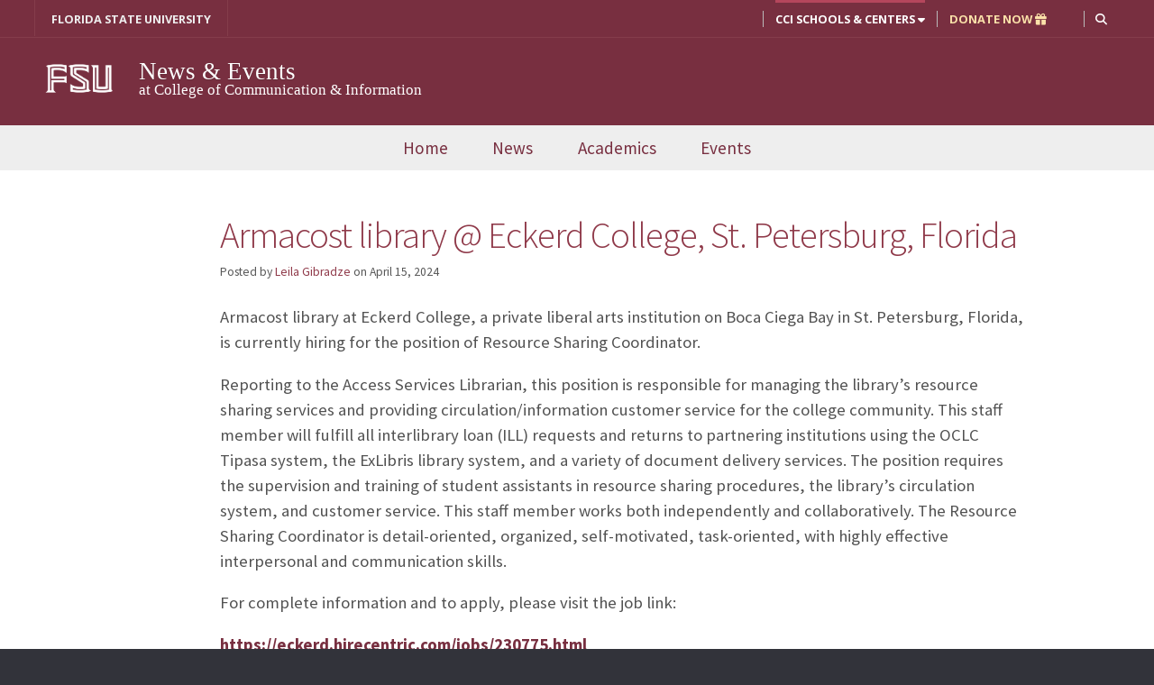

--- FILE ---
content_type: text/html; charset=UTF-8
request_url: https://news.cci.fsu.edu/jobs-and-internships/cci-job-board/mls-jobs/armacost-library-eckerd-college-st-petersburg-florida/
body_size: 11932
content:
<!DOCTYPE html>


<html lang="en-US"
		prefix="og: http://ogp.me/ns# fb: http://ogp.me/ns/fb#"
		xmlns="http://www.w3.org/1999/xhtml"
		xmlns:og="http://ogp.me/ns#"
    xmlns:fb="https://www.facebook.com/2008/fbml">
<head>
<meta charset="UTF-8">

<!-- Keeping it mobile -->
<meta name="viewport" content="width=device-width, initial-scale=1, minimum-scale=1">

<link rel="profile" href="http://gmpg.org/xfn/11">
<link rel="pingback" href="https://news.cci.fsu.edu/xmlrpc.php">

<!-- This is a Wordpress multisite. Contact Webmaster[at sign]cci.fsu.edu with questions. -->

<!-- FavIcon of FSU Seal-->
<link rel="icon" sizes="16x16" href="https://news.cci.fsu.edu/wp-content/themes/newcci_theme_2018/images/icons/favicon.ico">
<link rel="icon" sizes="32x32" type="image/png" href="https://news.cci.fsu.edu/wp-content/themes/newcci_theme_2018/images/icons/favicon-32x32.png">


<!-- Android Icons-->
<link rel="manifest" href="https://news.cci.fsu.edu/wp-content/themes/newcci_theme_2018/images/icons/manifest.json">


<!-- Provides a high quality iPhone icon. Create an app out of this website by going to Safari > Share > Add to Homescreen-->
<link rel="apple-touch-icon-precomposed" href="https://news.cci.fsu.edu/wp-content/themes/newcci_theme_2018/images/icons/apple-touch-icon-precomposed.png">
<link rel="apple-touch-icon" sizes="60x60" href="https://news.cci.fsu.edu/wp-content/themes/newcci_theme_2018/images/icons/apple-touch-icon-iphone-60x60-precomposed.png">
<link rel="apple-touch-icon" sizes="120x120" href="https://news.cci.fsu.edu/wp-content/themes/newcci_theme_2018/images/icons/apple-touch-icon-iphone-retina-120x120-precomposed.png">
<link rel="apple-touch-icon" sizes="152x152" href="https://news.cci.fsu.edu/wp-content/themes/newcci_theme_2018/images/icons/apple-touch-icon-ipad-retina-152x152-precomposed.png">

<!-- Facebook share default image-->
<link rel="image_src" href="https://news.cci.fsu.edu/wp-content/themes/newcci_theme_2018/images/social-share-logo.jpg">


<!-- High Quality Visuals for Pinned Sites in Windows 8-->
<meta name="msapplication-TileColor" content="#782F40">
<meta name="msapplication-TileImage" content="https://news.cci.fsu.edu/wp-content/themes/newcci_theme_2018/icons/ms-icon-144x144.png">
<meta name="theme-color" content="#782F40">


<title>Armacost library @ Eckerd College, St. Petersburg, Florida &#8211; News &amp; Events</title>
<meta name='robots' content='max-image-preview:large' />
<!-- Global site tag (gtag.js) - Google Analytics -->
<script async src="https://www.googletagmanager.com/gtag/js?id=G-4DDBMMT1SQ"></script>

<script>
window.dataLayer = window.dataLayer || [];
function gtag(){dataLayer.push(arguments);}
gtag('js', new Date());

gtag('config', 'G-4DDBMMT1SQ');
</script>
			<link rel='dns-prefetch' href='//cdnjs.cloudflare.com' />
<link rel='dns-prefetch' href='//maxcdn.bootstrapcdn.com' />
<link rel='dns-prefetch' href='//use.fontawesome.com' />
<link rel='dns-prefetch' href='//fonts.googleapis.com' />
<link rel="alternate" type="application/rss+xml" title="News &amp; Events &raquo; Feed" href="https://news.cci.fsu.edu/feed/" />
<link rel="alternate" type="application/rss+xml" title="News &amp; Events &raquo; Comments Feed" href="https://news.cci.fsu.edu/comments/feed/" />
<link rel="alternate" title="oEmbed (JSON)" type="application/json+oembed" href="https://news.cci.fsu.edu/wp-json/oembed/1.0/embed?url=https%3A%2F%2Fnews.cci.fsu.edu%2Fjobs-and-internships%2Fcci-job-board%2Fmls-jobs%2Farmacost-library-eckerd-college-st-petersburg-florida%2F" />
<link rel="alternate" title="oEmbed (XML)" type="text/xml+oembed" href="https://news.cci.fsu.edu/wp-json/oembed/1.0/embed?url=https%3A%2F%2Fnews.cci.fsu.edu%2Fjobs-and-internships%2Fcci-job-board%2Fmls-jobs%2Farmacost-library-eckerd-college-st-petersburg-florida%2F&#038;format=xml" />

<!-- Facebook and Twitter Open Graph metas-->
<meta property="og:url" content="https://news.cci.fsu.edu/jobs-and-internships/cci-job-board/mls-jobs/armacost-library-eckerd-college-st-petersburg-florida/"/>
<meta property="og:site_name" content="News &amp; Events"/>
<meta property="og:title" content="Armacost library @ Eckerd College, St. Petersburg, Florida - News &amp; Events"/>
<meta property="og:description" content="Armacost library at Eckerd College, a private liberal arts institution on Boca Ciega Bay in St. Petersburg, Florida, is currently hiring for the position of Resource Sharing Coordinator. Reporting to the Access Services Librarian, this position is responsible for managing the library's resource sharing services and providing circulation/information customer service for the college community. This&hellip;"/>
<meta property="og:type" content="article"/>
<meta property="og:locale" content="en_US"/>
<meta property="og:image" content="https://cci.fsu.edu/wp-content/themes/newcci_theme_2018/images/fsu-seal-160.png"/>
<meta property="og:image:secure_url" content="https://cci.fsu.edu/wp-content/themes/newcci_theme_2018/images/fsu-seal-160.png" />
<meta name="twitter:card" content="summary" />
<meta name="twitter:site" content="@FSUCCI" />
<meta name="twitter:creator" content="@FSUCCI" />
<meta name="twitter:title" content="Armacost library @ Eckerd College, St. Petersburg, Florida - News &amp; Events"/>
<meta name="twitter:description" content="Armacost library at Eckerd College, a private liberal arts institution on Boca Ciega Bay in St. Petersburg, Florida, is currently hiring for the position of Resource Sharing Coordinator. Reporting to the Access Services Librarian, this position is responsible for managing the library's resource sharing services and providing circulation/information customer service for the college community. This&hellip;"/>
<meta name="twitter:image" content="https://cci.fsu.edu/wp-content/themes/newcci_theme_2018/images/fsu-seal-160.png" />

			<style id='wp-img-auto-sizes-contain-inline-css' type='text/css'>
img:is([sizes=auto i],[sizes^="auto," i]){contain-intrinsic-size:3000px 1500px}
/*# sourceURL=wp-img-auto-sizes-contain-inline-css */
</style>
<style id='classic-theme-styles-inline-css' type='text/css'>
/*! This file is auto-generated */
.wp-block-button__link{color:#fff;background-color:#32373c;border-radius:9999px;box-shadow:none;text-decoration:none;padding:calc(.667em + 2px) calc(1.333em + 2px);font-size:1.125em}.wp-block-file__button{background:#32373c;color:#fff;text-decoration:none}
/*# sourceURL=/wp-includes/css/classic-themes.min.css */
</style>
<link rel='stylesheet' id='cci-video-manager-css' href='https://news.cci.fsu.edu/wp-content/plugins/cci-video-manager/public/css/cci-video-manager-public.css?ver=1.0.0' type='text/css' media='all' />
<link rel='stylesheet' id='font-awesome-new-css' href='//use.fontawesome.com/releases/v6.4.2/css/all.css?ver=6.4.2' type='text/css' media='all' />
<link rel='stylesheet' id='magnific_popup-css' href='https://news.cci.fsu.edu/wp-content/themes/newcci_theme_2018/vendor/magnific-popup/magnific-popup.css?ver=4.0.3' type='text/css' media='all' />
<link rel='stylesheet' id='bootstrap-css' href='//maxcdn.bootstrapcdn.com/bootstrap/3.3.7/css/bootstrap.min.css?ver=3.3.7' type='text/css' media='all' />
<link rel='stylesheet' id='printer-css' href='https://news.cci.fsu.edu/wp-content/themes/newcci_theme_2018/css/print.css?ver=0.1' type='text/css' media='print' />
<link rel='stylesheet' id='sans-fonts-css' href='//fonts.googleapis.com/css?family=Open+Sans%3A400%2C700%7CSource+Sans+Pro%3A300%2C400%2C700%7CNunito%3A400%2C600&#038;ver=4.0.3' type='text/css' media='all' />
<link rel='stylesheet' id='newcci-theme-2018-style-css' href='https://news.cci.fsu.edu/wp-content/themes/newcci_theme_2018/style.css?ver=4.0.3' type='text/css' media='all' />
<script type="text/javascript" src="https://news.cci.fsu.edu/wp-includes/js/jquery/jquery.min.js?ver=3.7.1" id="jquery-core-js"></script>
<script type="text/javascript" src="https://news.cci.fsu.edu/wp-includes/js/jquery/jquery-migrate.min.js?ver=3.4.1" id="jquery-migrate-js"></script>
<link rel="https://api.w.org/" href="https://news.cci.fsu.edu/wp-json/" /><link rel="alternate" title="JSON" type="application/json" href="https://news.cci.fsu.edu/wp-json/wp/v2/posts/54664" /><link rel="EditURI" type="application/rsd+xml" title="RSD" href="https://news.cci.fsu.edu/xmlrpc.php?rsd" />

<link rel="canonical" href="https://news.cci.fsu.edu/jobs-and-internships/cci-job-board/mls-jobs/armacost-library-eckerd-college-st-petersburg-florida/" />
<link rel='shortlink' href='https://news.cci.fsu.edu/?p=54664' />
<style type="text/css">/* Hide entire <li> if it contains a broken link */
li:has(> a.broken_link) {
  display: none !important;
}

/* Hide only the broken link inside any other container */
a.broken_link {
  display: none !important;
}</style><!-- Custom Styling. From Lines 167-212 in theme's functions.php -->
<style type="text/css">
	footer .footer1{ width:28.3%;}
	footer .footer2{ width:22.66%;}
	footer .footer3{ width:22.66%;}
	footer .footer4{ width:24.66%;}
</style>

<!-- HTML5 shim and Respond.js for IE8 support of HTML5 elements and media queries -->
<!--[if lt IE 9]>
  <script src="https://oss.maxcdn.com/html5shiv/3.7.2/html5shiv.min.js"></script>
  <script src="https://oss.maxcdn.com/respond/1.4.2/respond.min.js"></script>
<![endif]-->

<!-- End header A -->
<!-- Begin header B -->

<style id='global-styles-inline-css' type='text/css'>
:root{--wp--preset--aspect-ratio--square: 1;--wp--preset--aspect-ratio--4-3: 4/3;--wp--preset--aspect-ratio--3-4: 3/4;--wp--preset--aspect-ratio--3-2: 3/2;--wp--preset--aspect-ratio--2-3: 2/3;--wp--preset--aspect-ratio--16-9: 16/9;--wp--preset--aspect-ratio--9-16: 9/16;--wp--preset--color--black: #000000;--wp--preset--color--cyan-bluish-gray: #abb8c3;--wp--preset--color--white: #ffffff;--wp--preset--color--pale-pink: #f78da7;--wp--preset--color--vivid-red: #cf2e2e;--wp--preset--color--luminous-vivid-orange: #ff6900;--wp--preset--color--luminous-vivid-amber: #fcb900;--wp--preset--color--light-green-cyan: #7bdcb5;--wp--preset--color--vivid-green-cyan: #00d084;--wp--preset--color--pale-cyan-blue: #8ed1fc;--wp--preset--color--vivid-cyan-blue: #0693e3;--wp--preset--color--vivid-purple: #9b51e0;--wp--preset--gradient--vivid-cyan-blue-to-vivid-purple: linear-gradient(135deg,rgb(6,147,227) 0%,rgb(155,81,224) 100%);--wp--preset--gradient--light-green-cyan-to-vivid-green-cyan: linear-gradient(135deg,rgb(122,220,180) 0%,rgb(0,208,130) 100%);--wp--preset--gradient--luminous-vivid-amber-to-luminous-vivid-orange: linear-gradient(135deg,rgb(252,185,0) 0%,rgb(255,105,0) 100%);--wp--preset--gradient--luminous-vivid-orange-to-vivid-red: linear-gradient(135deg,rgb(255,105,0) 0%,rgb(207,46,46) 100%);--wp--preset--gradient--very-light-gray-to-cyan-bluish-gray: linear-gradient(135deg,rgb(238,238,238) 0%,rgb(169,184,195) 100%);--wp--preset--gradient--cool-to-warm-spectrum: linear-gradient(135deg,rgb(74,234,220) 0%,rgb(151,120,209) 20%,rgb(207,42,186) 40%,rgb(238,44,130) 60%,rgb(251,105,98) 80%,rgb(254,248,76) 100%);--wp--preset--gradient--blush-light-purple: linear-gradient(135deg,rgb(255,206,236) 0%,rgb(152,150,240) 100%);--wp--preset--gradient--blush-bordeaux: linear-gradient(135deg,rgb(254,205,165) 0%,rgb(254,45,45) 50%,rgb(107,0,62) 100%);--wp--preset--gradient--luminous-dusk: linear-gradient(135deg,rgb(255,203,112) 0%,rgb(199,81,192) 50%,rgb(65,88,208) 100%);--wp--preset--gradient--pale-ocean: linear-gradient(135deg,rgb(255,245,203) 0%,rgb(182,227,212) 50%,rgb(51,167,181) 100%);--wp--preset--gradient--electric-grass: linear-gradient(135deg,rgb(202,248,128) 0%,rgb(113,206,126) 100%);--wp--preset--gradient--midnight: linear-gradient(135deg,rgb(2,3,129) 0%,rgb(40,116,252) 100%);--wp--preset--font-size--small: 13px;--wp--preset--font-size--medium: 20px;--wp--preset--font-size--large: 36px;--wp--preset--font-size--x-large: 42px;--wp--preset--spacing--20: 0.44rem;--wp--preset--spacing--30: 0.67rem;--wp--preset--spacing--40: 1rem;--wp--preset--spacing--50: 1.5rem;--wp--preset--spacing--60: 2.25rem;--wp--preset--spacing--70: 3.38rem;--wp--preset--spacing--80: 5.06rem;--wp--preset--shadow--natural: 6px 6px 9px rgba(0, 0, 0, 0.2);--wp--preset--shadow--deep: 12px 12px 50px rgba(0, 0, 0, 0.4);--wp--preset--shadow--sharp: 6px 6px 0px rgba(0, 0, 0, 0.2);--wp--preset--shadow--outlined: 6px 6px 0px -3px rgb(255, 255, 255), 6px 6px rgb(0, 0, 0);--wp--preset--shadow--crisp: 6px 6px 0px rgb(0, 0, 0);}:where(.is-layout-flex){gap: 0.5em;}:where(.is-layout-grid){gap: 0.5em;}body .is-layout-flex{display: flex;}.is-layout-flex{flex-wrap: wrap;align-items: center;}.is-layout-flex > :is(*, div){margin: 0;}body .is-layout-grid{display: grid;}.is-layout-grid > :is(*, div){margin: 0;}:where(.wp-block-columns.is-layout-flex){gap: 2em;}:where(.wp-block-columns.is-layout-grid){gap: 2em;}:where(.wp-block-post-template.is-layout-flex){gap: 1.25em;}:where(.wp-block-post-template.is-layout-grid){gap: 1.25em;}.has-black-color{color: var(--wp--preset--color--black) !important;}.has-cyan-bluish-gray-color{color: var(--wp--preset--color--cyan-bluish-gray) !important;}.has-white-color{color: var(--wp--preset--color--white) !important;}.has-pale-pink-color{color: var(--wp--preset--color--pale-pink) !important;}.has-vivid-red-color{color: var(--wp--preset--color--vivid-red) !important;}.has-luminous-vivid-orange-color{color: var(--wp--preset--color--luminous-vivid-orange) !important;}.has-luminous-vivid-amber-color{color: var(--wp--preset--color--luminous-vivid-amber) !important;}.has-light-green-cyan-color{color: var(--wp--preset--color--light-green-cyan) !important;}.has-vivid-green-cyan-color{color: var(--wp--preset--color--vivid-green-cyan) !important;}.has-pale-cyan-blue-color{color: var(--wp--preset--color--pale-cyan-blue) !important;}.has-vivid-cyan-blue-color{color: var(--wp--preset--color--vivid-cyan-blue) !important;}.has-vivid-purple-color{color: var(--wp--preset--color--vivid-purple) !important;}.has-black-background-color{background-color: var(--wp--preset--color--black) !important;}.has-cyan-bluish-gray-background-color{background-color: var(--wp--preset--color--cyan-bluish-gray) !important;}.has-white-background-color{background-color: var(--wp--preset--color--white) !important;}.has-pale-pink-background-color{background-color: var(--wp--preset--color--pale-pink) !important;}.has-vivid-red-background-color{background-color: var(--wp--preset--color--vivid-red) !important;}.has-luminous-vivid-orange-background-color{background-color: var(--wp--preset--color--luminous-vivid-orange) !important;}.has-luminous-vivid-amber-background-color{background-color: var(--wp--preset--color--luminous-vivid-amber) !important;}.has-light-green-cyan-background-color{background-color: var(--wp--preset--color--light-green-cyan) !important;}.has-vivid-green-cyan-background-color{background-color: var(--wp--preset--color--vivid-green-cyan) !important;}.has-pale-cyan-blue-background-color{background-color: var(--wp--preset--color--pale-cyan-blue) !important;}.has-vivid-cyan-blue-background-color{background-color: var(--wp--preset--color--vivid-cyan-blue) !important;}.has-vivid-purple-background-color{background-color: var(--wp--preset--color--vivid-purple) !important;}.has-black-border-color{border-color: var(--wp--preset--color--black) !important;}.has-cyan-bluish-gray-border-color{border-color: var(--wp--preset--color--cyan-bluish-gray) !important;}.has-white-border-color{border-color: var(--wp--preset--color--white) !important;}.has-pale-pink-border-color{border-color: var(--wp--preset--color--pale-pink) !important;}.has-vivid-red-border-color{border-color: var(--wp--preset--color--vivid-red) !important;}.has-luminous-vivid-orange-border-color{border-color: var(--wp--preset--color--luminous-vivid-orange) !important;}.has-luminous-vivid-amber-border-color{border-color: var(--wp--preset--color--luminous-vivid-amber) !important;}.has-light-green-cyan-border-color{border-color: var(--wp--preset--color--light-green-cyan) !important;}.has-vivid-green-cyan-border-color{border-color: var(--wp--preset--color--vivid-green-cyan) !important;}.has-pale-cyan-blue-border-color{border-color: var(--wp--preset--color--pale-cyan-blue) !important;}.has-vivid-cyan-blue-border-color{border-color: var(--wp--preset--color--vivid-cyan-blue) !important;}.has-vivid-purple-border-color{border-color: var(--wp--preset--color--vivid-purple) !important;}.has-vivid-cyan-blue-to-vivid-purple-gradient-background{background: var(--wp--preset--gradient--vivid-cyan-blue-to-vivid-purple) !important;}.has-light-green-cyan-to-vivid-green-cyan-gradient-background{background: var(--wp--preset--gradient--light-green-cyan-to-vivid-green-cyan) !important;}.has-luminous-vivid-amber-to-luminous-vivid-orange-gradient-background{background: var(--wp--preset--gradient--luminous-vivid-amber-to-luminous-vivid-orange) !important;}.has-luminous-vivid-orange-to-vivid-red-gradient-background{background: var(--wp--preset--gradient--luminous-vivid-orange-to-vivid-red) !important;}.has-very-light-gray-to-cyan-bluish-gray-gradient-background{background: var(--wp--preset--gradient--very-light-gray-to-cyan-bluish-gray) !important;}.has-cool-to-warm-spectrum-gradient-background{background: var(--wp--preset--gradient--cool-to-warm-spectrum) !important;}.has-blush-light-purple-gradient-background{background: var(--wp--preset--gradient--blush-light-purple) !important;}.has-blush-bordeaux-gradient-background{background: var(--wp--preset--gradient--blush-bordeaux) !important;}.has-luminous-dusk-gradient-background{background: var(--wp--preset--gradient--luminous-dusk) !important;}.has-pale-ocean-gradient-background{background: var(--wp--preset--gradient--pale-ocean) !important;}.has-electric-grass-gradient-background{background: var(--wp--preset--gradient--electric-grass) !important;}.has-midnight-gradient-background{background: var(--wp--preset--gradient--midnight) !important;}.has-small-font-size{font-size: var(--wp--preset--font-size--small) !important;}.has-medium-font-size{font-size: var(--wp--preset--font-size--medium) !important;}.has-large-font-size{font-size: var(--wp--preset--font-size--large) !important;}.has-x-large-font-size{font-size: var(--wp--preset--font-size--x-large) !important;}
/*# sourceURL=global-styles-inline-css */
</style>
</head>

<body class="wp-singular post-template-default single single-post postid-54664 single-format-standard wp-theme-newcci_theme_2018 gray-nav group-blog">

<div class="region region-mobile-nav">
  <article  aria-label="mobile-navigation">
	  <div class="mobile-site-menu site-menu">
			<nav class="mobile-main-menu-links" aria-label="mobile-navigation">
				<li><a href="#" class="menu-close">Close</a></li>
        <li><a href="#" class="section-header">MAIN MENU</a></li>
				 <div class="menu-main-menu-container"><ul id="menu-main-menu" class="nav menu"><li itemscope="itemscope" itemtype="https://www.schema.org/SiteNavigationElement" id="menu-item-20694" class="menu-item menu-item-type-custom menu-item-object-custom menu-item-20694 nav-item plain"><a title="Home" href="https://cci.fsu.edu" class="nav-link">Home</a></li>
<li itemscope="itemscope" itemtype="https://www.schema.org/SiteNavigationElement" id="menu-item-8" class="menu-item menu-item-type-custom menu-item-object-custom menu-item-home menu-item-8 nav-item plain"><a title="News" href="https://news.cci.fsu.edu" class="nav-link">News</a></li>
<li itemscope="itemscope" itemtype="https://www.schema.org/SiteNavigationElement" id="menu-item-30705" class="menu-item menu-item-type-custom menu-item-object-custom menu-item-has-children dropdown menu-item-30705 nav-item wide expanded"><a title="Academics" href="https://cci.fsu.edu" aria-haspopup="true" aria-expanded="false" class="dropdown-toggle nav-link">Academics</a>
<ul class="menu-wrapper"  role="menu">
	<li itemscope="itemscope" itemtype="https://www.schema.org/SiteNavigationElement" id="menu-item-9" class="menu-item menu-item-type-custom menu-item-object-custom menu-item-9 nav-item plain"><a title="School of Communication" href="https://comm.cci.fsu.edu" class="dropdown-item">School of Communication</a></li>
	<li itemscope="itemscope" itemtype="https://www.schema.org/SiteNavigationElement" id="menu-item-10" class="menu-item menu-item-type-custom menu-item-object-custom menu-item-10 nav-item plain"><a title="School of Communication Science &amp; Disorders" href="https://commdisorders.cci.fsu.edu" class="dropdown-item">School of Communication Science &#038; Disorders</a></li>
	<li itemscope="itemscope" itemtype="https://www.schema.org/SiteNavigationElement" id="menu-item-11" class="menu-item menu-item-type-custom menu-item-object-custom menu-item-11 nav-item plain"><a title="School of Information" href="https://ischool.cci.fsu.edu" class="dropdown-item">School of Information</a></li>
</ul>
</li>
<li itemscope="itemscope" itemtype="https://www.schema.org/SiteNavigationElement" id="menu-item-31075" class="menu-item menu-item-type-custom menu-item-object-custom menu-item-31075 nav-item plain"><a title="Events" href="https://cci.fsu.edu/cci-events/" class="nav-link">Events</a></li>
</ul></div>
          <div id="top-menu-mobile" >
            <li><a href="#" class="section-header">HELPFUL LINKS</a></li>
          </div>
			</nav>
		</div>
	</article>
</div>


<div id="page" class="hfeed site page-container">
	 <a class="skip-link screen-reader-text" href="#main-content">Skip to content</a>
	 <header id="masthead" class="site-header garnett" role="banner">

			  <div class="container-fluid" id="top-navigation" >
  <nav class="navbar container" style="margin-bottom:0; border: 0" aria-label="top navigation">

    <a class="navbar-brand nav-link fsu-link" href="https://fsu.edu">FLORIDA STATE UNIVERSITY</a>

     <div id="cci-top-menu-search">
      <ul class="nav navbar-nav navbar-right">
        <li class="nav-item fsu-search-icon dropdown">
          <a class="nav-link dropdown-toggle" href="#" id="SearchDropdown" data-toggle="dropdown" aria-haspopup="true" aria-expanded="false" role="button" title="Search within CCI website"><i class="fas fa-search"></i><span class="hidetext">Search</span></a>
          <ul class="dropdown-menu">
            <li>
                <form id="fsu-search" method="get" class="search-form" action="/">
                  <strong>Search in CCI:</strong>
                  <input type="text" class="text_input form-control" value="" name="s" id="s" title="Search within College of Communication and Information Website" />
                  <input type="submit" id="searchsubmit" value="Search" class="" />
                </form>

            </li>
          </ul>
        </li>
      </ul>
     </div>

     <div id="cci-top-menu">
      <ul class="nav navbar-nav navbar-right">
                <li class="cci_google_translate"></li>
        <li class="nav-item slide-menu schools-toggler" >
            <a class="nav-link"  data-target=".cci-schools-info" data-toggle="collapse" data-parent=".cci-schools-info" href="#" aria-expanded="true" aria-controls="cci-schools" title="View all CCI Schools and Centers">
                CCI Schools &amp; Centers <i class="fas fa-caret-down"></i>
            </a>
         </li>
                  <li class="nav-item"><a class="nav-link donate" href="https://one.fsu.edu/foundation/donate/college/communication-information/donation-form">DONATE NOW <i class="fas fa-gift"></i></a></li>
               </ul>
    </div>

  </nav>
</div><!-- end top-navigation -->

    <!-- start hidden navigational menu -->
    <div id="cci-schools" class="cci-schools-info collapse" aria-expanded="false" style="height: 0px; background: rgb(248, 249, 250)" role="navigation" aria-label="cci schools" >
      <div class="container py-3" >
        <div class="row" >
          <div class="col-sm-12">
            <h3 class="">Welcome to the College of Communication & Information</h3>
            <hr class="mt-0 mb-1">
          </div>
          <div class="col-sm-7">
            <h6 class="mt-0">Schools and Colleges</h6>
            <ul id="schools-list">
              <li><a href="https://cci.fsu.edu/">College of Communication & Information</a></li>
              <li><a href="https://comm.cci.fsu.edu/">School of Communication</a></li>
              <li><a href="https://ischool.cci.fsu.edu/">School of Information</a></li>
              <li><a href="https://commdisorders.cci.fsu.edu/">School of Communication Science & Disorders</a></li>
            </ul>
          </div>

          <div class="col-sm-5">
            <h6 class="mt-0">Centers of Distinction</h6>
            <div class="row" style="display: block;">
              <div class="col-sm-12">
                <ul id="centers-list">
                    <li><a href="https://cci.fsu.edu/research/centers-institutes/">Centers and Labs</a></li>
                    <li><a href="https://cci.fsu.edu/scholars/">Garnet & Gold Scholar Society</a></li>
                  </ul>
              </div>
            </div>
          </div>
        </div>
      </div>
    </div>
    <!-- end hidden navigational menu -->

				<div id="site-header-bg" class="container-fluid" >
					<div class="container">
					<div class="row cci-branding">

							<div class="col-12 site-header-titles">

									<div class="fsu-navigation-logo">
										<a href="https://news.cci.fsu.edu/" rel="home">
																					<img id="fsu-seal" src="https://news.cci.fsu.edu/wp-content/themes/newcci_theme_2018/images/FSU_wordmark_W_solid_rgb.png" alt="FSU Seal" style="height:auto; width:100%; max-width:100px; margin-top:-3px;"  class="noMargin" onerror="this.src='https://news.cci.fsu.edu/wp-content/themes/newcci_theme_2018/images/FSU_wordmark_W_rgb.png'">
																				</a>
									</div>
									<div class="site-naming">
											<h1 class="site-title"><a href="/">News &amp; Events</a></h1>
											<h2 class="site-description">at College of Communication &amp; Information</h2>									</div>
							</div>
						</div>
				 </div>
	     </div>

				<nav class="main-navigation" aria-label="main navigation">
				   <div id="primary-navbar-collapse" class="full-site-menu site-menu"><ul id="menu-main-menu-1" class="menu"><li itemscope="itemscope" itemtype="https://www.schema.org/SiteNavigationElement" class="menu-item menu-item-type-custom menu-item-object-custom menu-item-20694 nav-item plain"><a title="Home" href="https://cci.fsu.edu" class="nav-link">Home</a></li>
<li itemscope="itemscope" itemtype="https://www.schema.org/SiteNavigationElement" class="menu-item menu-item-type-custom menu-item-object-custom menu-item-home menu-item-8 nav-item plain"><a title="News" href="https://news.cci.fsu.edu" class="nav-link">News</a></li>
<li itemscope="itemscope" itemtype="https://www.schema.org/SiteNavigationElement" class="menu-item menu-item-type-custom menu-item-object-custom menu-item-has-children dropdown menu-item-30705 nav-item wide expanded"><a title="Academics" href="https://cci.fsu.edu" aria-haspopup="true" aria-expanded="false" class="dropdown-toggle nav-link">Academics</a>
<ul class="menu-wrapper"  role="menu">
	<li itemscope="itemscope" itemtype="https://www.schema.org/SiteNavigationElement" class="menu-item menu-item-type-custom menu-item-object-custom menu-item-9 nav-item plain"><a title="School of Communication" href="https://comm.cci.fsu.edu" class="dropdown-item">School of Communication</a></li>
	<li itemscope="itemscope" itemtype="https://www.schema.org/SiteNavigationElement" class="menu-item menu-item-type-custom menu-item-object-custom menu-item-10 nav-item plain"><a title="School of Communication Science &amp; Disorders" href="https://commdisorders.cci.fsu.edu" class="dropdown-item">School of Communication Science &#038; Disorders</a></li>
	<li itemscope="itemscope" itemtype="https://www.schema.org/SiteNavigationElement" class="menu-item menu-item-type-custom menu-item-object-custom menu-item-11 nav-item plain"><a title="School of Information" href="https://ischool.cci.fsu.edu" class="dropdown-item">School of Information</a></li>
</ul>
</li>
<li itemscope="itemscope" itemtype="https://www.schema.org/SiteNavigationElement" class="menu-item menu-item-type-custom menu-item-object-custom menu-item-31075 nav-item plain"><a title="Events" href="https://cci.fsu.edu/cci-events/" class="nav-link">Events</a></li>
</ul></div>				</nav>

				<div class="mobile-site-bar">
		      <a href="#" id="mobile-main-menu-button"><div class="wrap">Menu</div>
		        <div class="icons-menu">
		          <span class="bar1"></span>
		          <span class="bar2"></span>
		          <span class="bar3"></span>
		        </div>
		      </a>
    	</div>

				<!-- END horizontal primary menu -->

		</header><!-- #masthead -->

	<div id="nav-and-content">
		<div class="container">
	  	<div class="row">
	<!-- END header C -->

<section id="main-content" class="col-md-12">

		<main id="main" class="site-main site-content" role="main">

		
			
<!--Theme file: Content-Single -->

<article id="post-54664" aria-labelledby="single-entry-title" class="post-54664 post type-post status-publish format-standard hentry category-mls-jobs news-content">
	<header class="entry-header">
				<h1 id="single-entry-title" class="entry-title">Armacost library @ Eckerd College, St. Petersburg, Florida</h1>
		<div class="entry-meta">
			<span class="byline"> Posted by <span class="author vcard"><a class="url fn n" href="https://news.cci.fsu.edu/author/lgibradze/">Leila Gibradze</a></span></span> <span class="posted-on">on <span><time class="entry-date published updated" datetime="2024-04-15T17:21:39-04:00">April 15, 2024</time></span></span>		</div><!-- .entry-meta -->
	</header><!-- .entry-header -->

	<div class="entry-content">

		<p dir="ltr">Armacost library at Eckerd College, a private liberal arts institution on Boca Ciega Bay in St. Petersburg, Florida, is currently hiring for the position of Resource Sharing Coordinator.</p>
<p dir="ltr">Reporting to the Access Services Librarian, this position is responsible for managing the library&#8217;s resource sharing services and providing circulation/information customer service for the college community. This staff member will fulfill all interlibrary loan (ILL) requests and returns to partnering institutions using the OCLC Tipasa system, the ExLibris library system, and a variety of document delivery services. The position requires the supervision and training of student assistants in resource sharing procedures, the library&#8217;s circulation system, and customer service. This staff member works both independently and collaboratively. The Resource Sharing Coordinator is detail-oriented, organized, self-motivated, task-oriented, with highly effective interpersonal and communication skills.</p>
<p>For complete information and to apply, please visit the job link:</p>
<p><a title="Original URL:
https://eckerd.hirecentric.com/jobs/230775.html

Click to follow link." href="https://nam04.safelinks.protection.outlook.com/?url=https%3A%2F%2Feckerd.hirecentric.com%2Fjobs%2F230775.html&amp;data=05%7C02%7Clgibradze%40fsu.edu%7C32e0580545ee40ee85e408dc5d8d9d50%7Ca36450ebdb0642a78d1b026719f701e3%7C0%7C0%7C638488110008312911%7CUnknown%7CTWFpbGZsb3d8eyJWIjoiMC4wLjAwMDAiLCJQIjoiV2luMzIiLCJBTiI6Ik1haWwiLCJXVCI6Mn0%3D%7C0%7C%7C%7C&amp;sdata=9U2M7KjW7fbnqQ6S1Su7f7rnyprb%2FDsy8awfQiPNEJk%3D&amp;reserved=0">https://eckerd.hirecentric.com/jobs/230775.html</a></p>
<div id="share-buttons" class="mt-1 mb-2">Share on: <a target="_blank" href="https://www.facebook.com/sharer/sharer.php?u=https%3A%2F%2Fnews.cci.fsu.edu%2Fjobs-and-internships%2Fcci-job-board%2Fmls-jobs%2Farmacost-library-eckerd-college-st-petersburg-florida%2F" class="share-button facebook">Facebook</a><a target="_blank" href="https://twitter.com/intent/tweet?text=Armacost+library+%40+Eckerd+College%2C+St.+Petersburg%2C+Florida&amp;url=https%3A%2F%2Fnews.cci.fsu.edu%2Fjobs-and-internships%2Fcci-job-board%2Fmls-jobs%2Farmacost-library-eckerd-college-st-petersburg-florida%2F&amp;via=FSUCCI" class="share-button twitter">X</a><a target="_blank" href="https://www.linkedin.com/shareArticle?mini=true&url=https%3A%2F%2Fnews.cci.fsu.edu%2Fjobs-and-internships%2Fcci-job-board%2Fmls-jobs%2Farmacost-library-eckerd-college-st-petersburg-florida%2F&amp;title=Armacost+library+%40+Eckerd+College%2C+St.+Petersburg%2C+Florida" class="share-button linkedin">LinkedIn</a></div>
			</div><!-- .entry-content -->

	<footer class="entry-footer" aria-label="related articles" >
		<span class="cat-links">Posted in <a href="https://news.cci.fsu.edu/category/jobs-and-internships/cci-job-board/mls-jobs/" rel="category tag">MLIS Job Board</a>. </span><div class="row" style="margin-top:20px"><div class="col-xs-12"><h3>RELATED ARTICLES</h3></div></div><div class="grid-container  lg-4 md-4 sm-6 xs-12  " id="related-articles"><a class="" href="https://news.cci.fsu.edu/cci-news/cci-events/school-researchers-secure-national-ai-infrastructure-award-to-advance-patient-clinician-communication/" rel="bookmark">
<div class="grid  ">
  <article id="post-58296" class="news_box post-58296 post type-post status-publish format-standard has-post-thumbnail hentry category-cci-events category-cci-faculty category-cci-news category-ischool-faculty category-ischool-news category-ischool-research news-content"  style="background:#ffffff" aria-labelledby="post-58296-entry-title" >
  <header class="entry-header">
		<div class="entry-meta">
			<span>January 26, 2026</span>
		</div><!-- .entry-meta -->
		<h3 id="post-58296-entry-title" class="entry-title">
				School Researchers Secure National AI Infrastructure Award to Advance Patient–Clinician Communication		</h3>
	</header><!-- .entry-header -->
  <div class="post_thumbnail">
    <div class="hovereffect">
         <img width="824" height="550" src="https://news.cci.fsu.edu/files/2026/01/a.png" class="img-responsive" alt="" decoding="async" fetchpriority="high" srcset="https://news.cci.fsu.edu/files/2026/01/a.png 824w, https://news.cci.fsu.edu/files/2026/01/a-300x200.png 300w, https://news.cci.fsu.edu/files/2026/01/a-768x513.png 768w, https://news.cci.fsu.edu/files/2026/01/a-737x492.png 737w, https://news.cci.fsu.edu/files/2026/01/a-412x275.png 412w" sizes="(max-width: 824px) 100vw, 824px" />         <div class="overlay">
 				  <p>
 					  READ MORE
 				  </p>
         </div>
     </div>
 	</div>
	<footer class="entry-footer">
		<!-- Read more -->
	</footer><!-- .entry-footer -->
</article><!-- #post-## -->
</div>
</a>
<a class="" href="https://news.cci.fsu.edu/cci-news/cci-faculty/scom-associate-professors-research-featured-in-journal-of-eating-disorders/" rel="bookmark">
<div class="grid  ">
  <article id="post-58240" class="news_box post-58240 post type-post status-publish format-standard has-post-thumbnail hentry category-cci-faculty category-cci-health category-cci-news category-cci-research category-comm-faculty category-scom-health category-comm-news category-comm-research news-content"  style="background:#ffffff" aria-labelledby="post-58240-entry-title" >
  <header class="entry-header">
		<div class="entry-meta">
			<span>January 13, 2026</span>
		</div><!-- .entry-meta -->
		<h3 id="post-58240-entry-title" class="entry-title">
				SCOM Assistant Professor’s Research Featured in Journal of Eating Disorders		</h3>
	</header><!-- .entry-header -->
  <div class="post_thumbnail">
    <div class="hovereffect">
         <img width="412" height="275" src="https://news.cci.fsu.edu/files/2026/01/Braidyn-Lazenby-Research-in-Journal-of-Eating-Disorders-Featured-Image--412x275.jpg" class="attachment-cci-news-medium-cropped size-cci-news-medium-cropped wp-post-image" alt="" decoding="async" srcset="https://news.cci.fsu.edu/files/2026/01/Braidyn-Lazenby-Research-in-Journal-of-Eating-Disorders-Featured-Image--412x275.jpg 412w, https://news.cci.fsu.edu/files/2026/01/Braidyn-Lazenby-Research-in-Journal-of-Eating-Disorders-Featured-Image--300x200.jpg 300w, https://news.cci.fsu.edu/files/2026/01/Braidyn-Lazenby-Research-in-Journal-of-Eating-Disorders-Featured-Image--768x513.jpg 768w, https://news.cci.fsu.edu/files/2026/01/Braidyn-Lazenby-Research-in-Journal-of-Eating-Disorders-Featured-Image--737x492.jpg 737w, https://news.cci.fsu.edu/files/2026/01/Braidyn-Lazenby-Research-in-Journal-of-Eating-Disorders-Featured-Image-.jpg 824w" sizes="(max-width: 412px) 100vw, 412px" />         <div class="overlay">
 				  <p>
 					  READ MORE
 				  </p>
         </div>
     </div>
 	</div>
	<footer class="entry-footer">
		<!-- Read more -->
	</footer><!-- .entry-footer -->
</article><!-- #post-## -->
</div>
</a>
<a class="" href="https://news.cci.fsu.edu/cci-news/cci-alumni-news/scom-alumnus-plays-significant-role-in-igem-gold-medal-wins/" rel="bookmark">
<div class="grid  ">
  <article id="post-58246" class="news_box post-58246 post type-post status-publish format-standard has-post-thumbnail hentry category-cci-alumni-news category-cci-events category-cci-news category-cci-dmp category-comm-alums category-comm-news category-scom-students news-content"  style="background:#ffffff" aria-labelledby="post-58246-entry-title" >
  <header class="entry-header">
		<div class="entry-meta">
			<span>January 13, 2026</span>
		</div><!-- .entry-meta -->
		<h3 id="post-58246-entry-title" class="entry-title">
				SCOM Alumnus Plays Significant Role in iGem Gold Medal Wins		</h3>
	</header><!-- .entry-header -->
  <div class="post_thumbnail">
    <div class="hovereffect">
         <img width="824" height="550" src="https://news.cci.fsu.edu/files/2026/01/Untitled-design-65-1.png" class="img-responsive" alt="" decoding="async" srcset="https://news.cci.fsu.edu/files/2026/01/Untitled-design-65-1.png 824w, https://news.cci.fsu.edu/files/2026/01/Untitled-design-65-1-300x200.png 300w, https://news.cci.fsu.edu/files/2026/01/Untitled-design-65-1-768x513.png 768w, https://news.cci.fsu.edu/files/2026/01/Untitled-design-65-1-737x492.png 737w, https://news.cci.fsu.edu/files/2026/01/Untitled-design-65-1-412x275.png 412w" sizes="(max-width: 824px) 100vw, 824px" />         <div class="overlay">
 				  <p>
 					  READ MORE
 				  </p>
         </div>
     </div>
 	</div>
	<footer class="entry-footer">
		<!-- Read more -->
	</footer><!-- .entry-footer -->
</article><!-- #post-## -->
</div>
</a>
</div> 	</footer><!-- .entry-footer -->
</article><!-- #post-## -->

			
	<nav class="navigation post-navigation" aria-label="Posts">
		<h2 class="screen-reader-text">Post navigation</h2>
		<div class="nav-links"><div class="nav-previous"><a href="https://news.cci.fsu.edu/jobs-and-internships/cci-job-board/mls-jobs/computer-vision-specialist-ai-uf-libraries/" rel="prev"><i class="glyphicon glyphicon-menu-left"> </i>&nbsp;Computer Vision Specialist (AI) @ UF Libraries</a></div><div class="nav-next"><a href="https://news.cci.fsu.edu/cci-news/cci-events/cci-recognizes-faculty-and-students-at-2024-honors-and-awards-ceremony/" rel="next">CCI Recognizes Faculty and Students at 2024 Honors and Awards Ceremony <i class="glyphicon glyphicon-menu-right"> </i></a></div></div>
	</nav>
			
		
		</main><!-- #main -->

				<nav id="mobile-menu-repeat" class="side-navigation" aria-label="mobile menu bottom">
				 <div id="mobile-menu-repeat-links">
				 </div>
				</nav>

			</section> <!-- #col-9-->
		</div><!-- #row -->
	</div><!-- #container -->

	
	</div><!-- #nav-and-content  -->

	<footer id="getintouch" class="site-footer custom-footer" aria-label="contact cci footer">
			<div class="container">
			<div class="row">
				<div class="col-xs-12 col-sm-5 widget">
											<i class="fas fa-map-marker-alt"></i>
						<p>			<div class="textwidget"><p>4100 University Center, Building C<br />
Tallahassee, FL 32306-2651</p>
</div>
		</p>									</div>
				<div class="col-xs-12 col-sm-4 widget">
											<i class="far fa-envelope-open"></i>
						<p>			<div class="textwidget"><p><a href="mailto:info@cci.fsu.edu">info@cci.fsu.edu</a></p>
</div>
		</p>									</div>
				<div class="col-xs-12 col-sm-3 widget">
											<i class="fas fa-phone"></i>
						<p>			<div class="textwidget"><p><a class="telephoneNumber" href="tel:+1-850-644-9698">(850) 644-9698</a></p>
</div>
		</p>									</div>
			</div>
		</div>
			</footer><!-- #colophon -->

	   <footer id="more-news" class="" role="contentinfo">
      <div class="container news-categories-content">
        <h2 class="white">More News</h2>
        <div class="row">

          <div class="col-xs-12 col-sm-3 widget">
              <h3 class="news-category-title" id="scomm-news">School of <br>Communication</h3>
              <ul>
                  <li><a href="https://news.cci.fsu.edu/category/comm-news/" id="comm-news" aria-labelledby="comm-news scomm-news">COM News</a></li>
                  <li><a href="https://news.cci.fsu.edu/category/comm-alums/" id="comm-alumni-news" aria-labelledby="comm-alumni-news scomm-news">Alumni News</a></li>
                  <li><a href="https://news.cci.fsu.edu/category/comm-faculty/" id="comm-faculty-news" aria-labelledby="comm-faculty-news scomm-news">Faculty News</a></li>
                  <li><a href="https://news.cci.fsu.edu/category/comm-research/" id="comm-research-news" aria-labelledby="comm-research-news scomm-news">Research News</a></li>
                  <li><a href="https://news.cci.fsu.edu/category/comm-events/" id="comm-events-news" aria-labelledby="comm-events-news scomm-news">Events</a></li>
                  <li><a href="https://news.cci.fsu.edu/category/scom-internships/" id="comm-intern-news" aria-labelledby="comm-intern-news scomm-news">Internships</a></li>
                  <li><a href="https://news.cci.fsu.edu/category/communication-job-board/" id="comm-job-news" aria-labelledby="comm-job-news scomm-news">Job Board</a></li>
              </ul>
          </div>
          <div class="col-xs-12 col-sm-3 widget">
              <h3 class="news-category-title" id="scsd-news">School of <br>Communication Science &amp; Disorders</h3>
              <ul>
                  <li><a href="https://news.cci.fsu.edu/category/comm-dis-news/" id="csd-news" aria-labelledby="csd-news scsd-news">SCSD News</a></li>
                  <li><a href="https://news.cci.fsu.edu/category/comm-dis-alums/" id="csd-alumni-news" aria-labelledby="csd-alumni-news scsd-news">Alumni News</a></li>
                  <li><a href="https://news.cci.fsu.edu/category/comm-dis-faculty/" id="csd-faculty-news" aria-labelledby="csd-faculty-news scsd-news">Faculty News</a></li>
                  <li><a href="https://news.cci.fsu.edu/category/comm-dis-research/" id="csd-research-news" aria-labelledby="csd-research-news scsd-news">Research News</a></li>
                  <li><a href="https://news.cci.fsu.edu/category/comm-dis-events/" id="csd-events-news" aria-labelledby="csd-events-news scsd-news">Events</a></li>
                  <li><a href="https://news.cci.fsu.edu/category/communication-disorders-internships" id="csd-intern-news" aria-labelledby="csd-intern-news scsd-news">Internships</a></li>
                  <li><a href="https://news.cci.fsu.edu/category/communication-science-disorders-jobs/" id="csd-job-news" aria-labelledby="csd-job-news scsd-news">Job Board</a></li>
              </ul>
          </div>
          <div class="col-xs-12 col-sm-3 widget" style="border-right:1px solid #bdc3c7;">
              <h3 class="news-category-title" id="ischool-news">School of <br>Information</h3>
              <ul>
                  <li><a href="https://news.cci.fsu.edu/category/slis-news/" id="isc-news" aria-labelledby="isc-news ischool-news">iSchool News</a></li>
                  <li><a href="https://news.cci.fsu.edu/category/ischool-alumni-news/" id="isc-alumni-news" aria-labelledby="isc-alumni-news ischool-news">Alumni News</a></li>
                  <li><a href="https://news.cci.fsu.edu/category/ischool-faculty/" id="isc-faculty-news" aria-labelledby="isc-faculty-news ischool-news">Faculty News</a></li>
                  <li><a href="https://news.cci.fsu.edu/category/ischool-research/" id="isc-research-news" aria-labelledby="isc-research-news ischool-news">Research News</a></li>
                  <li><a href="https://news.cci.fsu.edu/category/ischool-events/" id="isc-events-news" aria-labelledby="isc-events-news ischool-news">Events</a></li>
                  <li><a href="https://news.cci.fsu.edu/category/jobs-and-internships/cci-internships/ischool-internships/" id="isc-intern-news" aria-labelledby="isc-intern-news ischool-news">Internships</a></li>
                  <li><a href="https://news.cci.fsu.edu/category/it-jobs/" id="isc-job-news" aria-labelledby="isc-job-news ischool-news">IT &amp; ICT Job Board</a></li>
                  <li><a href="https://news.cci.fsu.edu/category/mls-jobs/" id="isc-mlisjob-news" aria-labelledby="isc-mlisjob-news ischool-news">MLIS Job Board</a></li>
              </ul>
          </div>
          <div class="col-xs-12 col-sm-3 widget">
              <h3 class="news-category-title" id="cci-news">College of <br>Communication &amp; Information</h3>
              <ul>
                  <li><a href="https://news.cci.fsu.edu/category/cci-news/" id="ci-news" aria-labelledby="ci-news cci-news">CCI News</a></li>
                  <li><a href="https://news.cci.fsu.edu/category/cci-alumni-news/" id="ci-alumni-news" aria-labelledby="ci-alumni-news cci-news">Alumni News</a></li>
                  <li><a href="https://news.cci.fsu.edu/category/cci-faculty/" id="ci-faculty-news" aria-labelledby="ci-faculty-news cci-news">Faculty News</a></li>
                  <li><a href="https://news.cci.fsu.edu/category/cci-research/" id="ci-research-news" aria-labelledby="ci-research-news cci-news">Research News</a></li>
                  <li><a href="https://news.cci.fsu.edu/category/cci-in-the-news/" id="ci-news-news" aria-labelledby="ci-news-news cci-news">In The News</a></li>
                  <li><a href="https://news.cci.fsu.edu/category/cci-events/" id="ci-events-news" aria-labelledby="ci-events-news cci-news">Events</a></li>
                  <li><a href="https://news.cci.fsu.edu/category/cci-internships/"  id="ci-intern-news" aria-labelledby="ci-intern-news cci-news">Internships</a></li>
                  <li><a href="https://news.cci.fsu.edu/category/cci-job-board/" id="ci-job-news" aria-labelledby="ci-job-news cci-news">Job Board</a></li>
              </ul>
          </div>
        </div>
    </div>
</footer>



	<footer id="colophon" class="site-footer custom-footer" aria-label="colophon cci footer">
		<div class="container">
			<div class="row">
							<div class="col-xs-12 col-sm-3 widget">
											<div id="text-2" class="widget widget_text"><h2 class="footer-widget-1-title">Connect With Us</h2>			<div class="textwidget"><div class="socialfollow">
												 <a target="_blank" href="https://www.facebook.com/CCIFSU/" class="facebook" aria-label="Visit us on Facebook"><i class="fab fa-facebook" aria-hidden="true"></i></a>
					 					 						 <a target="_blank" href="http://twitter.com/FSUCCI" class="twitter" aria-label="Visit us on Twitter"><i class="fab fa-twitter" aria-hidden="true"></i></a>
					 					 						 <a target="_blank" href="https://www.instagram.com/fsu_cci/" class="insta" aria-label="Visit us on Insta"><i class="fab fa-instagram" aria-hidden="true"></i></a>
					 					 					 						 <a target="_blank" href="https://www.linkedin.com/company/fsu-college-of-communication-&-information/" class="linkedin" aria-label="Visit us on Linkedin"><i class="fab fa-linkedin" aria-hidden="true"></i></a>
					 					 						 <a target="_blank" href="https://www.youtube.com/channel/UC6k2KfGrKWLXsyVy4Ac0e6w" class="youtube" aria-label="Visit us on Youtube"><i class="fab fa-youtube" aria-hidden="true"></i></a>
					 					 </div></div>
		</div>									</div>
				<div class="col-xs-12 col-sm-3 widget">
											<div id="text-3" class="widget widget_text"><h2 class="footer-widget-1-title">Get In Touch</h2>			<div class="textwidget"><a class="telephoneNumber" href="tel:+1-850-644-9698"><i class="fas fa-phone"></i> (850) 644-9698</a>
<h3>Visit Us!</h3>
<a style="clear: both;" href="https://www.google.com/maps/dir/Dean's+Office,+Tallahassee,+FL/30.4376908,-84.3057549/@30.4376057,-84.3081885,17z/data=!3m1!4b1!4m8!4m7!1m5!1m1!1s0x88ecf51b464e2c65:0x73b81df2d749e061!2m2!1d-84.305766!2d30.437677!1m0"><i class="fas fa-map-marker-alt"></i> 4100 University Center, Building C
Tallahassee, FL 32306-2651</a></div>
		</div>									</div>
				<div class="col-xs-12 col-sm-3 widget">
											<div id="nav_menu-2" class="widget widget_nav_menu"><h2 class="footer-widget-1-title">Key Sites</h2><div class="menu-key-sites-container"><ul id="menu-key-sites" class="menu"><li id="menu-item-28611" class="menu-item menu-item-type-custom menu-item-object-custom menu-item-28611"><a href="http://admissions.fsu.edu/">Admissions</a></li>
<li id="menu-item-28612" class="menu-item menu-item-type-custom menu-item-object-custom menu-item-28612"><a href="https://helpdesk.cci.fsu.edu/">CCI Help Desk</a></li>
<li id="menu-item-28613" class="menu-item menu-item-type-custom menu-item-object-custom menu-item-28613"><a href="https://news.cci.fsu.edu/category/cci-internships/">CCI Internships</a></li>
<li id="menu-item-28614" class="menu-item menu-item-type-custom menu-item-object-custom menu-item-28614"><a href="https://news.cci.fsu.edu/category/cci-job-board/">CCI Job Board</a></li>
<li id="menu-item-28615" class="menu-item menu-item-type-custom menu-item-object-custom menu-item-28615"><a href="http://financialaid.fsu.edu/">Financial Aid</a></li>
<li id="menu-item-28616" class="menu-item menu-item-type-custom menu-item-object-custom menu-item-28616"><a href="http://registrar.fsu.edu/">Registrar</a></li>
</ul></div></div>									</div>
				<div class="col-xs-12 col-sm-3 widget">
											<div id="text-4" class="widget widget_text"><h2 class="footer-widget-1-title">About The College</h2>			<div class="textwidget">The College of Communication and Information (<a href="https://cci.fsu.edu">CCI</a>) is comprised of the <a title="School of Communication at the FSU College of Communication &amp; Information" href="https://comm.cci.fsu.edu/">School of Communication</a>, the <a title="The School of Communication Science &amp; Disorders at the FSU College of Communication &amp; Information" href="https://www.commdisorders.cci.fsu.edu/">School of Communication Science &amp; Disorders</a> and the <a title="School of Information at FSU" href="https://ischool.cci.fsu.edu/">School of Information</a>.
</div>
		</div>									</div>
					    </div>
		</div><!-- #container -->

		<div class="container" style="border-top: 1px solid #444; padding-top: 25px; padding-top: 1.5rem;">
			<div class="row">
					<div class="col-xs-12 col-md-9 widget">
						<img src="https://news.cci.fsu.edu/wp-content/themes/newcci_theme_2018/images/CCI-Formal-H-white.png" alt="CCI Flame Logo" style="width:75%; height:auto;" class="noMargin">
         </div>
				 				 <div class="col-xs-12 col-md-3 widget">
					 <div class="socialfollow">
											 					 					 					 					 					 </div>
				 </div>
			</div>
		</div>	<!-- #container -->

	</footer><!-- #colophon -->

			<div class="site-info"><!--
				Proudly powered by WordPress Theme: CCI Underscores Theme by Underscores.me and the CCI Webmasters.		-->

			</div><!-- .site-info -->
		</div><!-- #page -->


<button id="ToTopBtn" title="Go to top" class="fas fa-arrow-up"></button>

<script type="speculationrules">
{"prefetch":[{"source":"document","where":{"and":[{"href_matches":"/*"},{"not":{"href_matches":["/wp-*.php","/wp-admin/*","/files/*","/wp-content/*","/wp-content/plugins/*","/wp-content/themes/newcci_theme_2018/*","/*\\?(.+)"]}},{"not":{"selector_matches":"a[rel~=\"nofollow\"]"}},{"not":{"selector_matches":".no-prefetch, .no-prefetch a"}}]},"eagerness":"conservative"}]}
</script>
<style>
.full-site-menu .menu {
    width: 34%;
}
body.home .entry-content, .entry-content {
    margin-top: 1.5rem;
}
</style>
<script>
jQuery(document).ready(function() {
  jQuery("#sidebar").hide();
  jQuery("#main-content").removeClass("col-md-12");
  jQuery("#main-content").addClass("col-md-9 col-md-offset-2");
  jQuery(".page-id-10792 #main-content").removeClass().addClass("col-md-12");
});
</script>
<script type="text/javascript" src="https://news.cci.fsu.edu/wp-includes/js/jquery/ui/core.min.js?ver=1.13.3" id="jquery-ui-core-js"></script>
<script type="text/javascript" src="https://news.cci.fsu.edu/wp-includes/js/jquery/ui/mouse.min.js?ver=1.13.3" id="jquery-ui-mouse-js"></script>
<script type="text/javascript" src="https://news.cci.fsu.edu/wp-includes/js/jquery/ui/slider.min.js?ver=1.13.3" id="jquery-ui-slider-js"></script>
<script type="text/javascript" src="https://news.cci.fsu.edu/wp-includes/js/jquery/ui/sortable.min.js?ver=1.13.3" id="jquery-ui-sortable-js"></script>
<script type="text/javascript" src="https://cdnjs.cloudflare.com/ajax/libs/popper.js/1.14.3/umd/popper.min.js?ver=20180701" id="popper_cdn-js"></script>
<script type="text/javascript" src="https://maxcdn.bootstrapcdn.com/bootstrap/3.3.7/js/bootstrap.min.js?ver=20180701" id="bootstrap_cdn-js"></script>
<script type="text/javascript" src="https://news.cci.fsu.edu/wp-content/themes/newcci_theme_2018/js/navigation.js?ver=1.0.6" id="navigation-js"></script>
<script type="text/javascript" src="https://news.cci.fsu.edu/wp-content/themes/newcci_theme_2018/vendor/magnific-popup/magnific-popup.js?ver=1.0.6" id="magnific_popup_js-js"></script>


</body>
</html>

<!--
Performance optimized by W3 Total Cache. Learn more: https://www.boldgrid.com/w3-total-cache/

Page Caching using Disk: Enhanced 

Served from: news.cci.fsu.edu @ 2026-01-27 09:16:23 by W3 Total Cache
-->

--- FILE ---
content_type: text/css
request_url: https://news.cci.fsu.edu/wp-content/themes/newcci_theme_2018/style.css?ver=4.0.3
body_size: 28451
content:
/*!
Theme Name: CCI Theme 2023
Theme URI: http://underscores.me/
Author: Roger Batlle - Webmaster at CCI
Author URI: cci.fsu.edu
Description: CCI Main Theme, with an emphasis on responsive mobile friendliness. 
Version: 1.1.1
License: GNU General Public License v2 or later
License URI: http://www.gnu.org/licenses/gpl-2.0.html
Text Domain: newcci-theme-2018
Tags:

This theme, like WordPress, is licensed under the GPL.
Use it to make something cool, have fun, and share what you've learned with others.

CCI Underscores Theme is based on Underscores http://underscores.me/, (C) 2012-2015 Automattic, Inc.

Normalizing styles have been helped along thanks to the fine work of
Nicolas Gallagher and Jonathan Neal http://necolas.github.com/normalize.css/

To compile this beautiful SASS to CSS, execute the commented file: compile-sass.sh.

*/html{font-family:sans-serif;-webkit-text-size-adjust:100%;-ms-text-size-adjust:100%;scroll-behavior:smooth;font-size:17px}@media only screen and (min-width: 39.01em)and (max-width: 74.99em){html{font-size:96%}}@media only screen and (max-width: 39em){html{font-size:95%}}body{margin:0;-webkit-font-smoothing:antialiased}article,aside,details,figcaption,figure,footer,header,main,menu,nav,section,summary{display:block}audio,canvas,progress,video{display:inline-block;vertical-align:baseline}audio:not([controls]){display:none;height:0}[hidden],template{display:none}abbr[title]{border-bottom:1px dotted}dfn{font-style:italic}mark{background:#ff0;color:#000}small{font-size:80%}sub,sup{font-size:75%;line-height:0;position:relative;vertical-align:baseline}sup{top:-0.5em}sub{bottom:-0.25em}img{border:0}svg:not(:root){overflow:hidden}pre{overflow:auto}strong{font-weight:700}code,kbd,pre,samp{font-family:monospace,monospace;font-size:1em}button,input,optgroup,select,textarea{color:inherit;font:inherit;margin:0}button{overflow:visible}button,select{text-transform:none}button,html input[type=button],input[type=reset],input[type=submit]{-webkit-appearance:button;cursor:pointer}button[disabled],html input[disabled]{cursor:default}button::-moz-focus-inner,input::-moz-focus-inner{border:0;padding:0}input{line-height:normal}input[type=checkbox],input[type=radio]{box-sizing:border-box;padding:0}input[type=number]::-webkit-inner-spin-button,input[type=number]::-webkit-outer-spin-button{height:auto}input[type=search]{-webkit-appearance:textfield;box-sizing:content-box;font-weight:normal}input[type=search]::-webkit-search-cancel-button,input[type=search]::-webkit-search-decoration{-webkit-appearance:none}fieldset{border:1px solid silver;margin:0 2px;padding:.35em .625em .75em}legend{border:0;padding:0}textarea{overflow:auto}optgroup{font-weight:bold}table{border-collapse:separate;border-spacing:0px;border:none;width:100%;border-left:0px solid #ddd;border-right:0px solid #ddd;border-bottom:0px solid #ddd;border-top-color:gray}td,th{padding:5px 10px;border:0px solid #ddd;border-bottom:1px #d8d2c6 solid}tr{background-color:#f1f1f1}tr:nth-child(even){background-color:#fff}body,button,input,select,textarea{color:#525252;font-size:17px;font-size:1rem;line-height:1.5;font-weight:400;font-family:"Source Sans Pro",Helvetica,Arial,san-serif}h1,h2,h3,h4,h5,h6{clear:both}footer h1,footer h2,footer h3,footer h4,footer h5,footer h6{clear:none;font-family:"Source Sans Pro",sans-serif}h1{color:inherit;line-height:1;margin-top:0em;margin-bottom:.96em}h2{color:#565656;line-height:1.0909090909;margin-top:1.6363636364em;margin-bottom:.5454545455em}h3{color:#565656;line-height:1.2;margin-top:1.956em;margin-bottom:.6em}h4{color:inherit;line-height:1.2;margin-top:1.956em;margin-bottom:.6em}h5{color:inherit;line-height:1.3636363636;margin-top:2.0454545455em;margin-bottom:.6818181818em}h6{color:inherit;line-height:1.375;margin-top:2.0625em;margin-bottom:.6875em}h1.garnett,h2.garnett,h3.garnett,h4.garnett{color:#9d5b6a}h1.white,h2.white,h3.white,h4.white{color:#fff}h1,.h1{font-size:47.6px;font-size:2.8rem}h2,.h2{font-size:34px;font-size:2rem}h3,.h3{font-size:27.2px;font-size:1.6rem}h4,.h4{font-size:23.8px;font-size:1.4rem}h5,.h5{font-size:20.4px;font-size:1.2rem}h6,.h6{font-size:17px;font-size:1rem}h1,.format_text h1,.headline_area h2,.headline_area h1,h2,.format_text h2,h3,.format_text h3,.sidebar h3,h4,.format_text h4{font-family:"Source Sans Pro",sans-serif;font-weight:300;font-style:normal;text-rendering:optimizeLegibility;font-variant:normal;margin:20px 0 10px}p{margin-bottom:18.7px;margin-bottom:1.1rem;color:#525252;font-size:18.7px;font-size:1.1rem;line-height:1.5;font-weight:400;font-family:"Source Sans Pro",Arial,sans-serif}p ul{margin-left:2rem}p.big,a.big{font-size:20.4px;font-size:1.2rem}p.bigger,a.bigger{font-size:25.5px;font-size:1.5rem}b,dfn,cite,em,i{font-style:italic}blockquote{margin:0 1.5em;border-color:#ceb888}blockquote p{font-size:1.6rem;line-height:1.7rem;color:#555}address{margin:0 0 1.5em}pre{background:#eee;font-family:"Courier 10 Pitch",Courier,monospace;font-size:15.9375px;font-size:0.9375rem;line-height:1.6;margin-bottom:1.6em;max-width:100%;overflow:auto;padding:1.6em}code,kbd,tt,var{font-family:Monaco,Consolas,"Andale Mono","DejaVu Sans Mono",monospace;font-size:15.9375px;font-size:0.9375rem}abbr,acronym{border-bottom:1px dotted #666;cursor:help}mark,ins{background:#fff9c0;text-decoration:none}small{font-size:75%}big{font-size:125%}html{box-sizing:border-box}*,*:before,*:after{box-sizing:inherit}.site{background:#fff}body #nav-and-content{padding-top:3em;padding-bottom:3em;min-height:500px;background:#fff}body #nav-and-content .border-top{border-top:1px solid #fff;border-top:1px solid hsl(0, 14%, 100%)}body #nav-and-content .border-bottom{border-bottom:1px solid #efefef;border-bottom:1px solid hsl(0, 0%, 93.6470588235%)}blockquote:before,blockquote:after,q:before,q:after{content:""}blockquote,q{quotes:"" ""}hr{border-bottom:1px solid #fff;border-bottom:1px solid hsl(0, 14%, 100%);border-top:1px solid #e8e8e8;border-top:1px solid hsl(0, 0%, 90.9019607843%);margin-bottom:1.5em;box-sizing:content-box;height:0}ul,ol{margin:0 0 1rem .25rem;color:#525252}#main-content ul,#main-content ol{margin-left:2rem}#main-content ul.menu,#main-content ul.sub-menu{margin-left:0}ul{list-style:disc}.format_text ul{list-style:square}ol{list-style:decimal}li>ul,li>ol{margin-bottom:0}#primary.content-area ul li{margin:.35em 0;list-style-type:disc}li.circle{list-style-type:circle}li.disc{list-style-type:disc}li.square{list-style-type:square}dt{font-weight:bold}dd{margin:0 1.5em 1.5em}img{height:auto;max-width:100%}img.aspect-auto{object-fit:cover;aspect-ratio:auto}img.aspect-1-1{object-fit:cover;aspect-ratio:1/1}img.aspect-2-1{object-fit:cover;aspect-ratio:2/1}img.aspect-3-1{object-fit:cover;aspect-ratio:3/1}img.aspect-3-2{object-fit:cover;aspect-ratio:3/2}img.aspect-4-3{object-fit:cover;aspect-ratio:4/3}img.aspect-1-2{object-fit:cover;aspect-ratio:1/2}img.aspect-1-3{object-fit:cover;aspect-ratio:1/3}img.aspect-2-3{object-fit:cover;aspect-ratio:2/3}img.aspect-3-4{object-fit:cover;aspect-ratio:3/4}table{margin:0 0 1.5em;width:100%}.info-table table{border:none;width:100%}.info-table table thead{font-weight:bold;text-align:center}.info-table table tr{background-color:#f1f1f1}.info-table table td{padding:5px 10px}button,input[type=button],input[type=reset],input[type=submit]{border:1px solid;border-color:#ccc #ccc #bbb;border-radius:3px;background:#e6e6e6;box-shadow:inset 0 1px 0 rgba(255,255,255,.5),inset 0 15px 17px rgba(255,255,255,.5),inset 0 -5px 12px rgba(0,0,0,.05);color:rgba(0,0,0,.8);font-size:12.75px;font-size:0.75rem;line-height:1;padding:.6em 1em .4em;text-shadow:0 1px 0 rgba(255,255,255,.8)}button:hover,input[type=button]:hover,input[type=reset]:hover,input[type=submit]:hover{border-color:#ccc #bbb #aaa;box-shadow:inset 0 1px 0 rgba(255,255,255,.8),inset 0 15px 17px rgba(255,255,255,.8),inset 0 -5px 12px rgba(0,0,0,.02)}button:focus,input[type=button]:focus,input[type=reset]:focus,input[type=submit]:focus,button:active,input[type=button]:active,input[type=reset]:active,input[type=submit]:active{border-color:#aaa #bbb #bbb;box-shadow:inset 0 -1px 0 rgba(255,255,255,.5),inset 0 2px 5px rgba(0,0,0,.15)}input[type=text],input[type=email],input[type=url],input[type=password],input[type=search],textarea{color:#666;border:1px solid #ccc;border-radius:3px}input[type=text]:focus,input[type=email]:focus,input[type=url]:focus,input[type=password]:focus,input[type=search]:focus,textarea:focus{color:#111}input[type=text],input[type=email],input[type=url],input[type=password],input[type=search]{padding:3px}#responsive-menu input[type=search]::-webkit-input-placeholder{text-transform:lowercase}#responsive-menu input[type=search]::-webkit-input-placeholder::after{content:", type and press enter";text-transform:initial}#responsive-menu input[type=search]::-webkit-input-placeholder::before{content:"To ";text-transform:initial}::-webkit-input-placeholder{color:#000;opacity:.5;-webkit-transition:opacity .35s ease-in-out;transition:opacity .35s ease-in-out}:-moz-placeholder{color:#000;opacity:.5;-moz-transition:opacity .35s ease-in-out;transition:opacity .35s ease-in-out}::-moz-placeholder{color:#000;opacity:.5;-moz-transition:opacity .35s ease-in-out;transition:opacity .35s ease-in-out}:-ms-input-placeholder{color:#000;opacity:.5;-ms-transition:opacity .35s ease-in-out;transition:opacity .35s ease-in-out}:hover::-webkit-input-placeholder{opacity:.75;-webkit-transition:opacity .35s ease-in-out;transition:opacity .35s ease-in-out}:hover:-moz-placeholder{opacity:.75;-moz-transition:opacity .35s ease-in-out;transition:opacity .35s ease-in-out}:hover::-moz-placeholder{opacity:.75;-moz-transition:opacity .35s ease-in-out;transition:opacity .35s ease-in-out}:hover:-ms-input-placeholder{opacity:.75;-ms-transition:opacity .35s ease-in-out;transition:opacity .35s ease-in-out}:focus::-webkit-input-placeholder{opacity:0;-webkit-transition:opacity .35s ease-in-out;transition:opacity .35s ease-in-out}:focus:-moz-placeholder{opacity:0;-moz-transition:opacity .35s ease-in-out;transition:opacity .35s ease-in-out}:focus::-moz-placeholder{opacity:0;-moz-transition:opacity .35s ease-in-out;transition:opacity .35s ease-in-out}:focus:-ms-input-placeholder{opacity:0;-ms-transition:opacity .35s ease-in-out;transition:opacity .35s ease-in-out}.btn-primary:hover,.btn-primary.active,.btn-primary.active:hover{background-color:#fff !important;color:#2c2a29 !important}.btn-success:hover,.btn-success.active,.btn-success.active:hover{background-color:#782f40 !important;color:#ceb888 !important}.btn-info:hover,.btn-info.active,.btn-info.active:hover{background-color:#fff !important;color:#c0c0bf !important}.btn-warning:hover,.btn-warning.active,.btn-warning.active:hover{background-color:#782f40 !important;color:#f0eadc !important}.btn-danger:hover,.btn-danger.active,.btn-danger.active:hover{background-color:#fff !important;color:#782f40 !important}.text-primary{color:#2c2a29}.text-success{color:#ceb888}.text-info{color:#c0c0bf}.text-warning{color:#f0eadc}.text-danger{color:#782f40}.cci-button{display:inline-block;padding:5px 30px;background-color:#0d0f0c;color:#fff;appearance:button;-moz-appearance:button;-webkit-appearance:none;transition:all .25s ease-in-out;-moz-transition:all .25s ease-in-out;-webkit-transition:all .25s ease-in-out;font-size:1rem;font-weight:500}@media only screen and (max-width: 39em){.cci-button{padding:10px 20px}}.cci-button:focus{color:#fff}.cci-button.small{font-size:.85rem;padding:5px 30px}.cci-button.smaller{font-size:.75rem;font-weight:400;padding:4px 15px}.cci-button.big{font-size:1.3rem;padding:8px 35px}.cci-button.bigger{font-size:1.6rem;padding:8px 35px}.cci-button:hover{color:#fff;background-color:#934053}.cci-button.blue{background:#525469;color:#fff}.cci-button.garnett{background-color:#782f40;color:#fff}.cci-button.garnett:focus{color:#fff}.cci-button.garnett:hover{background-color:#8b3d4f}.cci-button.white{background-color:#fff;color:#782f40}.cci-button.white:focus{color:#782f40}.cci-button.white:hover{background-color:#782f40;color:#fff}.cci-link.all_white{color:#fff}.cci-link.all_white:hover,.cci-link.all_white:focus{color:#fff;text-decoration:underline}.light-button{padding:10px 49px;background:#eaeaea;color:#444;font-size:1.3rem;font-weight:500}@media only screen and (max-width: 39em){.light-button{padding:10px 20px}}.light-button.small{font-size:.9rem;padding:8px 35px}.light-button.smaller{font-size:.75rem;padding:4px 15px}.light-button.big{font-size:1.9rem;padding:8px 35px}.light-button:hover{color:#444}a.myButton{display:block;margin:10px auto;max-width:80%;color:#782f40;text-decoration:uppercase;text-shadow:none;text-align:center;padding:10px 20px;border:2px solid #862633 !important;background:rgba(0,0,0,0);border-radius:0;height:auto;-webkit-transition:all .2s;-moz-transition:all .2s;transition:all .2s}a:hover.myButton{background-color:#782f40;color:#fff !important;text-decoration:initial}a.myButtonInverted,a:visited.myButtonInverted{display:block;margin:18px auto 39px auto;max-width:80%;color:#fff;text-decoration:uppercase;text-shadow:none;text-align:center;padding:10px 20px;border:2px solid #fff !important;outline:4px solid #782f40;background-color:#782f40;border-radius:0;height:auto;-webkit-transition:all .2s;-moz-transition:all .2s;transition:all .2s;font-weight:700;float:left;width:100%}a:hover.myButtonInverted{background-color:#fff;border:2px solid #782f40 !important;color:#782f40 !important;text-decoration:initial}.maxWidth{width:100%;max-width:100% !important}.noTransform{text-transform:none !important}.marginCenter{margin:0 auto}.search-form{-moz-transition:width 0.25s ease-in-out;-webkit-transition:width 0.25s ease-in-out;-moz-transition:width 0.25s ease-in-out;-o-transition:width 0.25s ease-in-out;transition:width 0.25s ease-in-out}nav.primary-navigation li a,.fsu-utilities li a{-moz-transition:font-size 0.5s ease;-webkit-transition:font-size 0.5s ease;-moz-transition:font-size 0.5s ease;-o-transition:font-size 0.5s ease;transition:font-size 0.5s ease}.fsu-nav-social .navbar-left>li>a{margin:0 10px 0 0;-webkit-transition:all 0s ease-out;-moz-transition:all 0s ease-out;-o-transition:all 0s ease-out;transition:all 0s ease-out}textarea{padding-left:3px;width:100%}.frm_style_formidable-style.with_frm_style input[type=text],.frm_style_formidable-style.with_frm_style input[type=password],.frm_style_formidable-style.with_frm_style input[type=email],.frm_style_formidable-style.with_frm_style input[type=number],.frm_style_formidable-style.with_frm_style input[type=url],.frm_style_formidable-style.with_frm_style input[type=tel],.frm_style_formidable-style.with_frm_style input[type=file],.frm_style_formidable-style.with_frm_style input[type=search],.frm_style_formidable-style.with_frm_style select{height:34px;line-height:25px;padding:0 10px}a{color:#782f40;font-family:"Source Sans Pro",Helvetica,Arial,san-serif;font-weight:normal;font-weight:500;text-decoration:none;background-color:rgba(0,0,0,0);-webkit-tap-highlight-color:rgba(206,184,136,.8);-webkit-transition:all .2s ease-in-out;-moz-transition:all .2s ease-in-out;-o-transition:all .2s ease-in-out;transition:all .2s ease-in-out}a strong{color:#782f40}a strong:hover{color:#ceb888}.entry-content a{font-weight:500}.entry-content p a,.entry-content ul a,.entry-content ol a{font-weight:700}.entry-content ul,.entry-content ol{margin-left:2rem}footer.entry-footer h3{color:#585858}a:focus{outline:thin dotted;color:#782f40}a:hover,a:active{outline:0}a:active,a:hover{outline:0;color:#782f40;cursor:pointer;text-decoration:underline}a .hidetext{position:absolute;left:-10000px;top:auto;width:1px;height:1px;overflow:hidden}#ToTopBtn{display:none;position:fixed;bottom:20px;right:30px;z-index:99;border:none;outline:none;color:#555;cursor:pointer;padding:10px 15px;border-radius:5px;background-color:none;font-size:1em;font-weight:700}#ToTopBtn :hover{background-color:#555}#top-navigation{background-color:#782f40;border-bottom:1px solid #843d4b;height:42px}#top-navigation ul{list-style-type:none}#cci-top-menu-search .navbar-nav{margin-right:0}@media only screen and (max-width: 767px){#cci-top-menu-search .navbar-nav{margin:0}#cci-top-menu-search .dropdown-menu{position:absolute !important;left:unset;right:0;top:100%;z-index:1000;float:left;min-width:160px;padding:5px 0;margin:2px 0 0;font-size:14px;text-align:left;list-style:none;background-color:#fff;-webkit-background-clip:padding-box;background-clip:padding-box;border:1px solid #ccc;border:1px solid rgba(0,0,0,.15);border-radius:4px;-webkit-box-shadow:0 6px 12px rgba(0,0,0,.175);box-shadow:0 6px 12px rgba(0,0,0,.175)}#cci-top-menu-search .navbar-right{float:right !important;margin-right:-15px}}#top-navigation .navbar-nav>li,#top-navigation .nav>li{padding:0 .8rem}#top-navigation .nav>li:hover,#top-navigation .nav>li>a:hover{background:#a94457}#top-navigation .fsu-link{border-left:1px solid #843d4b;border-right:1px solid #843d4b;padding:11px 18px 0 18px;height:40px;color:#eee;text-transform:uppercase;font-size:.75rem;font-weight:600;font-family:"Open Sans",Arial,sans-serif}#top-navigation .navbar-nav>li>a.nav-link{color:#fff;text-transform:uppercase;font-size:.75rem;font-family:"Open Sans",Arial,sans-serif;padding:11px 0}#top-navigation .navbar-nav>li>a.nav-link:focus{background-color:unset;outline:thin dotted}#top-navigation .navbar-nav>li>a.nav-link.donate{color:#fbe1a9;font-weight:700}#top-navigation .navbar-nav>li.slide-menu>a.nav-link{border-top:3px solid #b5465c;color:#fff;padding-top:8px;font-weight:700}#top-navigation .navbar-nav>li+li>a:after,#cci-top-menu-search .navbar-nav>li>a:after{content:"";left:0;top:49%;z-index:0;display:block;width:0;height:18px;margin-top:-19px;border-left:1px solid #bbbaba;margin-left:-0.8rem}@media all and (max-width: 1024px){#top-navigation .navbar-nav>li+li>a:after,#cci-top-menu-search .navbar-nav>li>a:after{border-left:none}}#top-navigation .dropdown-menu span{margin-left:10px}#top-navigation .dropdown-menu .socialicons{padding-left:1.5rem}#top-navigation .dropdown-menu a.inline{display:inline;padding:0 4px}#top-navigation .dropdown-menu a.inline i.fab:hover{color:#77303f}#top-navigation li.fsu-search-icon{margin-left:15px}#top-navigation li.fsu-search-icon a{padding:11px 0 11px 15px}#top-navigation li.fsu-search-icon a i{color:#fff}#cci-schools{background-color:#f8f9fa;border-bottom:1px solid #eee}header .main-navigation.sticky{margin-top:0;position:fixed;left:0;top:0;z-index:100;width:100%;border-radius:0}@media only screen and (max-width: 767px){.mobile-site-bar.sticky{margin-top:0;position:fixed;left:0;top:0;z-index:100;width:100%;border-radius:0}}.dropdown-toggle::after{display:none}.dropdown-toggle:focus{outline:thin dotted;color:#782f40}ul.menu,ul.program-menu{border:medium none;list-style:none outside none;text-align:left;margin:0}.site-menu li{-webkit-transition:background-color .25s ease-in;transition:background-color .25s ease-in}.site-menu li a,.site-menu li a.active,.site-menu li a:hover{color:#782f40;display:block;font-size:1.13rem;font-weight:400;text-decoration:none;font-family:"Source Sans Pro",sans-serif}.main-navigation{background-color:#3c3c3c;background-color:#eee;clear:both;-webkit-font-smoothing:antialiased;width:100%}.full-site-menu .menu{display:-webkit-box;display:-moz-box;display:-ms-flexbox;display:-webkit-flex;display:flex;margin:0 auto;max-width:1204px;position:relative;width:100%;padding-left:0}@media(min-width: 1400px){.full-site-menu .menu{max-width:1315px}}.full-site-menu .menu li{display:block;flex-grow:1;float:left;margin:0;position:relative}.full-site-menu .menu li.expanded:after{content:"";border-color:#ddd rgba(0,0,0,0) rgba(0,0,0,0) rgba(0,0,0,0);border-style:solid;border-width:7px 9px 0 9px;height:0;left:1.5vw;opacity:0;position:absolute;-webkit-transition:opacity 0s;transition:opacity 0s;width:0;z-index:1000}.full-site-menu .menu li.last.expanded:after{left:initial;right:1.5vw}.full-site-menu .menu li.expanded:hover:after{opacity:1;-webkit-transition:opacity .35s;transition:opacity .35s}.full-site-menu .menu li a{font-weight:400;height:50px;line-height:50px;padding:0}.full-site-menu ul li ul{display:none}.full-site-menu .menu li.wide,.full-site-menu .menu li.plain{z-index:999}.full-site-menu .menu li.wide>a,.full-site-menu .menu li.plain>a{position:relative;text-align:center;white-space:nowrap;z-index:999}.full-site-menu .menu li:hover,.full-site-menu .menu li.active-trail,.full-site-menu .menu li.wide.active-trail>a,.full-site-menu .menu li.plain.active-trail>a,.full-site-menu .menu li.plain>a:hover,.full-site-menu .menu li.wide:hover>a,.mobile-site-menu .menu li:hover,.full-site-menu .menu li:focus,.full-site-menu .menu li a.active,.mobile-site-menu ul.menu li .menu>a:hover,.mobile-site-menu a.active,.mobile-site-menu .menu li.expanded a.active{background-color:#ddd;text-decoration:none;color:#77303f}.full-site-menu .menu li a.active{font-weight:700}.full-site-menu .menu li.wide ul li>a{background:#77303f;text-align:left;color:#eee}.full-site-menu .menu li.wide ul li>a.active{background:#844756;font-weight:700}.full-site-menu .menu li.wide ul li>a.active:hover{background-color:#ddd}.full-site-menu .menu li a.non-active{background:none}.full-site-menu .menu li.wide .menu-wrapper{background:#77303f;-webkit-box-shadow:rgba(0,0,0,.1) 0 1.68px 1.68px;-moz-box-shadow:rgba(0,0,0,.1) 0 1.68px 1.68px;box-shadow:rgba(0,0,0,.1) 0 1.68px 1.68px;font-size:.846rem;clip:rect(0px, 0px, 0px, 0px);opacity:0;padding:10px 0;position:absolute;top:50px;-webkit-transform:translateY(-1.5em);transform:translateY(-1.5em);-webkit-transition:opacity 0s,transform 0s;transition:opacity 0s,transform 0s;visibility:hidden;z-index:0;margin-left:0}.full-site-menu .menu li.wide:last-child ul,.full-site-menu .menu li.wide:nth-last-child(2) ul{right:0}.full-site-menu .menu li.wide:hover .menu-wrapper{clip:auto;display:block;opacity:1;-webkit-transform:translateY(0);transform:translateY(0);-webkit-transition:opacity .4s,transform .35s,z-index .35s;transition:opacity .4s,transform .35s,z-index .35s;visibility:visible;z-index:1}.full-site-menu .menu ul li{min-width:240px;width:100%}.full-site-menu .menu li ul a{background:rgba(0,0,0,0);color:#eee;display:block;font-size:1rem;height:auto;line-height:1.5;padding:10px 1.5vw 10px .9vw;text-transform:none}.full-site-menu .menu-degrees{width:660px}.full-site-menu .degree-menu{display:block;float:left}.full-site-menu .degree-menu .menu,.full-site-menu .degree-menu .menu li{min-width:220px;width:220px}.full-site-menu .degree-menu .menu li{padding:0}.full-site-menu .degree-menu .menu li a{font-size:.9rem;padding:10px 1.5vw}.full-site-menu .degree-menu .menu-title{color:#fff;font-size:.75rem;font-weight:600;letter-spacing:1px;padding:10px 15px 10px 1.5vw;font-weight:600;text-align:left;text-transform:uppercase}.full-site-menu li.wide ul.menu{position:relative;float:left}.full-site-menu .menu li.menu-military div.menu-wrapper{right:0;left:auto}.mobile-site-bar{background-color:#77303f;display:none;text-align:right;width:100%}header.white .mobile-site-bar{background:#fff}@media all and (max-width: 1024px){.full-site-menu{display:none}.mobile-site-bar{display:block}#cci-top-menu{display:none}#top-menu-mobile{margin-top:34px;margin-top:2rem}#top-menu-mobile span{margin-left:10px}}html.menu-open,html.menu-open body,html.menu-open .page-container{height:100%;overflow-y:hidden;width:100%}html .page-container{-webkit-transition:-webkit-transform .4s ease-in-out;transition:transform .4s ease-in-out}html.menu-open .page-container{transform:translateX(-440px);-webkit-transform:translate3d(-440px, 0, 0);-webkit-transition:-webkit-transform .4s ease-in-out;transition:transform .4s ease-in-out;z-index:2}.region-mobile-nav{visibility:hidden}html.menu-open .region-mobile-nav{visibility:visible}.mobile-site-menu{width:80%}.mobile-site-menu a{color:#fff}.menu-open .mobile-site-menu{position:fixed;-webkit-transition:-webkit-transform .4s ease-in-out,visibility .4s ease-in-out;transition:transform .4s ease-in-out,visibility .4s ease-in-out;visibility:visible}.mobile-site-menu,.mobile-site-menu .menu .menu-wrapper{-webkit-font-smoothing:antialiased;background:#b5465c;background:-moz-linear-gradient(top, rgb(158, 73, 90) 0%, rgb(110, 50, 63) 100%);background:-webkit-linear-gradient(top, rgb(158, 73, 90) 0%, rgb(110, 50, 63) 100%);background:linear-gradient(to bottom, rgb(158, 73, 90) 0%, rgb(110, 50, 63) 100%);bottom:0;-webkit-box-shadow:inset rgba(0,0,0,.22) 2px -3px 3px;-moz-box-shadow:inset rgba(0,0,0,.22) 2px -3px 3px;box-shadow:inset rgba(0,0,0,.22) 2px -3px 3px;display:block;height:100%;max-width:440px;position:absolute;right:0px;top:0;transform:translateX(0);-webkit-transform:translateX(0);visibility:hidden;width:80%}.mobile-site-menu.submenu-open{overflow-y:visible;overflow-x:visible;transform:translateX(-440px);-webkit-transform:translateX(-440px);visibility:hidden}.mobile-site-menu .menu .submenu-open .menu-wrapper{-webkit-transform-style:preserve-3d;overflow-x:auto;overflow-y:auto;-webkit-transform:translateX(0);transform:translateX(0);visibility:visible;width:100%}.mobile-site-menu li:not(.submenu-open) .menu-wrapper{overflow-y:hidden;-webkit-transition:visibility .4s ease-in-out;transition:visibility .4s ease-in-out}.mobile-site-menu ul{margin:0}.mobile-site-menu ul#menu-main{padding-left:0}.mobile-site-menu ul.menu li{margin:0}.mobile-site-menu li{background:rgba(0,0,0,0);border-right:none;display:block;margin:0;text-align:left;width:100%}.mobile-site-menu ul.menu li a{padding:7px 25px 5px 25px;color:#fff}.mobile-site-menu .menu li.expanded a{background:url(images/arrow-light.svg) no-repeat 95% 50%;background-size:7px}.mobile-site-menu .menu li.expanded .menu-wrapper a:first{padding-bottom:10px}.mobile-site-menu .menu li.expanded .menu-wrapper a{background-image:none;font-size:1rem;height:auto;line-height:1.2rem;padding:12px 25px}.mobile-site-menu .menu li.expanded .menu-degrees a{border-bottom:0}.mobile-site-menu .menu li.expanded .menu-degrees ul a{font-size:.9rem;margin:0;padding:7px 25px}.mobile-site-menu .menu li a{border-bottom:1px solid #9e5262}.mobile-site-menu li a:hover{border-color:rgba(0,0,0,0)}.mobile-site-menu .menu-close,.mobile-site-menu .submenu-close,.mobile-site-menu .section-header{color:#fff;cursor:pointer;display:block;font-size:1rem;font-weight:600;margin-bottom:0px;padding:10px 25px;text-align:left}.mobile-site-menu .section-header{border-bottom:8px solid #9e5261;padding-bottom:4px}.mobile-main-menu-links .menu-close{background:url(images/icon-close.svg) no-repeat 96.5% 50% rgba(120,47,64,.85);background-size:18px}.mobile-main-menu-links .menu li.expanded a.submenu-close{background:url(images/icon-back.svg) no-repeat 96.5% 50% rgba(120,47,64,.85);background-size:12px}.mobile-main-menu-links .menu .menu-wrapper{bottom:0;padding-bottom:35px;position:absolute;top:0;width:100%}.menu-open .mobile-main-menu-links .menu .menu-wrapper{right:-440px}.mobile-site-menu .menu-degrees .menu{padding-top:0}.mobile-site-menu .menu-degrees .menu>a{padding:10px 31px}.mobile-site-menu .menu-degrees .menu-title{border-top:1px solid rgba(109,165,222,.2);color:#ffb210;font-weight:600;letter-spacing:1px;margin:10px 15px 10px 25px;padding-top:20px;text-transform:uppercase}.mobile-site-menu .degree-menu{clear:both;padding-top:7px}.mobile-site-menu .menu-degrees li a{border-bottom:0;font-size:.9rem;padding-left:15px}@media all and (max-width: 550px){html.menu-open .page-container{transform:translateX(-80%);-webkit-transform:translateX(-80%)}.mobile-site-menu,.mobile-site-menu .menu .menu-wrapper{max-width:none}.mobile-site-menu.submenu-open{transform:translateX(-100%);-webkit-transform:translateX(-100%)}.menu-open .mobile-main-menu-links .menu .menu-wrapper{right:-100%;padding-left:0}}#mobile-menu-repeat-links{display:none}@media all and (max-width: 991px){#mobile-menu-repeat-links{display:block;margin:20px}}@media all and (max-width: 1024px){#main-menu{border-top:1px solid #214e74}.main-navigation .menu li a{border-bottom:0;margin:0 15px;padding:0 9px 0 20px;line-height:41px;height:41px}#block-psu-prospects-blocks-prospects-megamenu{display:block}.mobile-main-menu-links #block-psu-prospects-blocks-prospects-megamenu{margin-bottom:0px;height:100%}.mobile-site-menu .menu li{float:none;position:initial}.main-navigation .menu li a{background-image:none}#mobile-main-menu-button{cursor:pointer;display:block;font-size:1.016rem;padding:0;text-decoration:none;width:100%}#mobile-main-menu-button:focus,#mobile-site-menu *:focus{border:2px solid #3b99fc}#mobile-main-menu-button div.wrap{color:#fff;line-height:40px;display:inline;font-weight:600;padding-left:20px;padding-right:15px}header.white #mobile-main-menu-button div.wrap{color:#782f40}#mobile-main-menu-button div.icons-menu,#top-navigation div.icons-menu{float:right;padding-right:20px;padding-top:11px}#mobile-main-menu-button div.icons-menu span,#top-navigation div.icons-menu span{background-color:#fff;border-radius:8px;display:block;height:2px;margin:3px 0;-webkit-transition:-webkit-transform .4s;transition:transform .4s;width:17px}header.white #mobile-main-menu-button div.icons-menu span,#top-navigation div.icons-menu span{background-color:#782f40}#mobile-main-menu-button div.icons-menu.active{padding-top:8px}#mobile-main-menu-button div.icons-menu.active span{width:18px}#mobile-main-menu-button div.icons-menu.active .bar1{-webkit-transform:rotate(-45deg) translate(-8px, 4px);transform:rotate(-45deg) translate(-8px, 4px)}#mobile-main-menu-button div.icons-menu.active .bar2{opacity:0}#mobile-main-menu-button div.icons-menu.active .bar3{-webkit-transform:rotate(45deg) translate(-3px, 1px);transform:rotate(45deg) translate(-3px, 1px)}}.cci-menu ul{list-style:none;margin:0;padding:0em;border:1px solid #e2e2e2}.cci-menu ul li{display:block}.cci-menu ul li a{display:block;border-bottom:1px solid #ececf1;text-decoration:none;font-weight:500;font-size:16.15px;font-size:0.95rem;background:rgba(0,0,0,0);padding:10px 10px}.cci-menu ul li.active{background-color:#ececec;color:#8f3949;font-weight:700}.cci-menu ul li.active a{background:url(images/arrow-light.svg) no-repeat 95% 50%;background-size:11px;font-weight:700;color:#b13e52}.menu-quick-menu-right-container{display:inline-block;float:right;padding:.8em 0 0em;margin-right:.7em;margin-left:1em}.menu-quick-menu-right-container li.menu-item{display:inline;margin-right:.4em}@media screen and (min-width: 39em){.menu-quick-menu-right-container li.menu-item:nth-last-child(n+2):after{content:"|";margin-left:.7em}.menu-quick-menu-right-container li.menu-item:nth-last-child(n+2):after a{white-space:nowrap}}ul#menu-quick-menu-right{margin:0}.menu-quick-menu-right-container{font-size:13.26px;font-size:0.78rem;padding:.8em 0 .5em}.side-navigation .menu-item{display:none}.side-navigation .menu-item .current_page_item{display:block}.side-navigation .menu-item .current_page_item a{color:#782f40 !important}.side-navigation .current-page-ancestor,.side-navigation .current-menu-ancestor,.side-navigation .current-menu-parent,.side-navigation .current-page-parent,.side-navigation .current_page_parent,.side-navigation .current_page_ancestor,.side-navigation .current-menu-item,.side-navigation .current_page_item{display:block}.side-navigation .current-page-ancestor .sub-menu,.side-navigation .current_page_item .sub-menu{left:0;-webkit-tap-highlight-color:rgba(206,184,136,.8);display:block}.side-navigation .current-page-ancestor .sub-menu li,.side-navigation .current_page_item .sub-menu li{display:block}.side-navigation .current-page-ancestor .sub-menu li a,.side-navigation .current_page_item .sub-menu li a{display:block;border-bottom:1px solid #ececf1;background-color:#fafafa}.side-navigation .current-page-ancestor .sub-menu li a:hover,.side-navigation .current_page_item .sub-menu li a:hover{background-color:rgba(236,236,241,.5);text-decoration:none;-webkit-transition:all .6s;transition:all .6s}.side-navigation{-moz-transition:width 0.25s ease-in-out;-webkit-transition:width 0.25s ease-in-out;-moz-transition:width 0.25s ease-in-out;-o-transition:width 0.25s ease-in-out;transition:width 0.25s ease-in-out}.side-navigation .siblings-menu .page_item>a{border-bottom:1px solid #ececf1;background-color:#fafafa}.side-navigation .siblings-menu .current_page_parent>a{background-color:#782f40}@media(max-width: 991px){#cci-sidemenu{display:none}}@media only screen and (max-width: 800px){.side-navigation{min-width:170px;min-width:10rem;margin-right:2em}}@media only screen and (max-width: 767px){.side-navigation{width:100%;max-width:100%}}.side-navigation ul{list-style:none;margin:0;padding:0em}.side-navigation li{width:100%}.side-navigation a{display:block;text-decoration:none;font-weight:500;font-size:1.1rem;padding:13px 35px;font-family:"Source Sans Pro",Helvetica,san-serif;color:#000}.side-navigation ul ul ul{left:-999em;top:0}.side-navigation ul ul a{width:auto}.side-navigation li{-moz-transition:color 0.5s ease;-webkit-transition:color 0.5s ease;-moz-transition:color 0.5s ease;-o-transition:color 0.5s ease;transition:color 0.5s ease;-moz-transition:background-color 0.5s ease;-webkit-transition:background-color 0.5s ease;-moz-transition:background-color 0.5s ease;-o-transition:background-color 0.5s ease;transition:background-color 0.5s ease}.side-navigation li:hover>a{text-decoration:none}.side-navigation ul li:hover>ul{left:initial}@media screen and (max-width: 56.5em){.side-navigation ul li:hover>ul{left:initial}}.side-navigation ul ul li:hover>ul{left:100%}.current_page_item{font-weight:bold}.side-navigation .current_page_item>a,.side-navigation .current-menu-item>a,.side-navigation .current_page_ancestor>a{font-weight:700}.side-navigation .current_page_ancestor>a,.side-navigation .current_page_item.menu-item-has-children>a{background-color:#ececec;background-color:#782f40;color:#fff;font-weight:700}.side-navigation>.widget-area,.side-navigation>.widgetw{margin-top:2.5em}@media only screen and (max-width: 39em){.sidebar-left{max-width:95%}}@media screen and (max-width: 767px){.sidebar-left{margin-top:.5em}}.sidebar-right{max-width:25.5%;float:right}@media only screen and (max-width: 800px){.sidebar-right{float:none}}@media only screen and (max-width: 39em){.sidebar-right{max-width:95%;float:none}}.menu-toggle{display:none}@media screen and (max-width: 600px){.menu-toggle,.side-navigation.toggled .nav-menu{display:block}}.site-main .comment-navigation,.site-main .posts-navigation,.site-main .post-navigation{margin:0 0 1.5em;overflow:hidden}.comment-navigation .nav-previous,.posts-navigation .nav-previous,.post-navigation .nav-previous{float:left;width:50%}.comment-navigation .nav-next,.posts-navigation .nav-next,.post-navigation .nav-next{float:right;text-align:right;width:50%}.screen-reader-text{clip:rect(1px, 1px, 1px, 1px);position:absolute !important;height:1px;width:1px;overflow:hidden}.screen-reader-text:hover,.screen-reader-text:active,.screen-reader-text:focus{background-color:#f1f1f1;border-radius:3px;box-shadow:0 0 2px 2px rgba(0,0,0,.6);clip:auto !important;color:#15536f;display:block;font-size:14.875px;font-size:0.875rem;font-weight:bold;height:auto;left:5px;line-height:normal;padding:15px 23px 14px;text-decoration:none;top:5px;width:auto;z-index:100000}.alignleft,.alignLeft{display:inline;float:left;margin-right:1.5em}.alignright,.alignRight{display:inline;float:right;margin-left:1.5em}.aligncenter,.alignCenter{clear:both;display:block;margin-left:auto;margin-right:auto}.center,.txt-center{text-align:center !important}.txt-left{text-align:left !important}.txt-right{text-align:right !important}.valigntop{vertical-align:top !important}.valignmiddle{vertical-align:middle !important;justify-content:center}.valignbottom{vertical-align:bottom !important;justify-content:end}.alignitemstop{align-items:baseline !important}.alignitemsmiddle{align-items:center !important}.alignitemsbottom{align-items:end !important}.clear:before,.clear:after,.entry-content:before,.entry-content:after,.comment-content:before,.comment-content:after,.site-header:before,.site-header:after,.site-content:before,.site-content:after,.site-footer:before,.site-footer:after{content:"";display:table}.clear:after,.entry-content:after,.comment-content:after,.site-header:after,.site-content:after,.site-footer:after{clear:both}.panel{background-color:inherit;-webkit-box-shadow:none;box-shadow:none;background-color:#f5f5f5;height:100%}.panel .panel-body{background-color:#fff}.panel .panel-footer h4{font-size:20.4px;font-size:1.2rem;line-height:20.4px;line-height:1.2rem;font-weight:500;margin-top:6px;margin-bottom:5px}.panel .panel-footer p{font-size:14.45px;font-size:0.85rem;line-height:17px;line-height:1rem}.navbar-collapse{padding-right:0;padding-left:0}.collapse.in{visibility:visible !important}.no-gutter{margin-right:0;margin-left:0}.no-gutter>[class*=col-]{padding-right:0;padding-left:0}.widget{margin:0 0 1.5em}.center-slide-show .widget{margin:0}.widget select{max-width:100%}.widget_search .search-submit{display:none}.site-content h1.entry-title{font-family:"Source Sans Pro","Neuton","Times New Roman",serif}.site-content h1.entry-title{font-family:"Source Sans Pro",sans-serif;font-size:45px;font-weight:300;letter-spacing:-1px;-webkit-font-smoothing:antialiased;color:#8f3949;margin-top:0px;margin-bottom:10px;line-height:2.7rem}.blog h1.entry-title{font-size:35.7px;font-size:2.1rem;line-height:2.1rem}@media only screen and (max-width: 32em){.blog h1.entry-title{font-size:28.9px;font-size:1.7rem;line-height:2rem}}@media(max-width: 767px){.panel-grid-cell{float:none !important;width:auto !important}}@media(min-width: 768px)and (max-width: 780px){.container{width:auto}}@media(min-width: 1200px){.container{width:1234px}}@media(min-width: 1400px){.container{width:1345px}}.sticky{display:block}.fade-in{opacity:0;transform:translateY(8vh);visibility:hidden;transition:opacity .6s ease-out,transform 1.2s ease-out;will-change:opacity,visibility}.fade-in.is-visible{opacity:1;transform:none;visibility:visible}.hentry{margin:0 0 1.5em}.byline,.updated:not(.published){display:none}.single .byline,.group-blog .byline{display:inline}.page-content,.entry-content,.entry-summary{margin:1.5em 0 0}.page-links{clear:both;margin:0 0 1.5em}body.blog article.post,body.category article.post{border-bottom:1px solid #ccc;padding-bottom:3em;margin-bottom:3em}body.home .entry-content{margin-top:0}.cci-widget-section .container-fluid{padding-left:0;padding-right:0}.cci-widget{display:flex;flex-direction:column;gap:30px}.cci-widget.left-side,.cci-widget.left-side-30,.cci-widget.left-side-40,.cci-widget.left-side-50{flex-direction:row;gap:25px}@media only screen and (max-width: 39em){.cci-widget.left-side,.cci-widget.left-side-30,.cci-widget.left-side-40,.cci-widget.left-side-50{flex-direction:column}}.cci-widget.right-side,.cci-widget.right-side-30,.cci-widget.right-side-40,.cci-widget.right-side-50{flex-direction:row-reverse;gap:25px}@media only screen and (max-width: 39em){.cci-widget.right-side,.cci-widget.right-side-30,.cci-widget.right-side-40,.cci-widget.right-side-50{flex-direction:column}}.cci-widget-header{flex-basis:20%}.cci-widget-header h6 p{font-size:17px;font-size:1rem;margin-bottom:0}.cci-widget-header.modern hr{width:66px !important;height:3px !important;background:#782f40;border:none}.cci-widget-header.modern hr.white{background:#fff}.cci-widget-header.modern hr.garnett{background:#782f40}.cci-widget.left-side-30 .cci-widget-header,.cci-widget.right-side-30 .cci-widget-header{flex-basis:30%}.cci-widget.left-side-40 .cci-widget-header,.cci-widget.right-side-40 .cci-widget-header{flex-basis:40%}.cci-widget.left-side-50 .cci-widget-header,.cci-widget.right-side-50 .cci-widget-header{flex-basis:50%}.cci-widget-content{flex-basis:fit-content}.cci-widget.left-side .cci-widget-content,.cci-widget.right-side .cci-widget-content{flex-basis:80%}.cci-widget.left-side-30 .cci-widget-content,.cci-widget.right-side-30 .cci-widget-content{flex-basis:70%}.cci-widget.left-side-40 .cci-widget-content,.cci-widget.right-side-40 .cci-widget-content{flex-basis:60%}.cci-widget.left-side-50 .cci-widget-content,.cci-widget.right-side-50 .cci-widget-content{flex-basis:50%}.swiper-widget.cci-widget.left-side .cci-widget-content,.swiper-widget.cci-widget.right-side .cci-widget-content{width:80%}@media only screen and (max-width: 27em){.swiper-widget.cci-widget.left-side .cci-widget-content,.swiper-widget.cci-widget.right-side .cci-widget-content{width:100%;max-width:93vw}}#featured-page-image,.featured-page-banner,.featured-page-banner-full{position:relative;height:220px;overflow:hidden;background-size:cover;background-position:center;background-repeat:no-repeat;margin-right:15px;margin-left:15px;margin-bottom:34px;margin-bottom:2rem;margin-top:-34px;margin-top:-2rem}@media only screen and (max-width: 767px){#featured-page-image,.featured-page-banner,.featured-page-banner-full{height:125px;margin-top:-3rem;margin-left:-15px;margin-right:-15px}}#featured-page-image .banner-wrap,.featured-page-banner .banner-wrap,.featured-page-banner-full .banner-wrap{display:flex;flex-direction:row;gap:40px;padding:2rem}@media only screen and (max-width: 39em){#featured-page-image .banner-wrap,.featured-page-banner .banner-wrap,.featured-page-banner-full .banner-wrap{flex-direction:column}}@media only screen and (max-width: 39em){#featured-page-image .with-image,.featured-page-banner .with-image,.featured-page-banner-full .with-image{width:100% !important}}#featured-page-image .image-right,.featured-page-banner .image-right,.featured-page-banner-full .image-right{flex-direction:row-reverse}@media only screen and (max-width: 39em){#featured-page-image .image-right,.featured-page-banner .image-right,.featured-page-banner-full .image-right{flex-direction:column;gap:0}}#featured-page-image .image-left,.featured-page-banner .image-left,.featured-page-banner-full .image-left{flex-direction:row}@media only screen and (max-width: 39em){#featured-page-image .image-left,.featured-page-banner .image-left,.featured-page-banner-full .image-left{flex-direction:column}}#featured-page-image h2,.featured-page-banner h2,.featured-page-banner-full h2{text-align:center;font-size:51px;font-size:3rem;color:#fff;margin-top:76.5px;margin-top:4.5rem;font-weight:700}#featured-page-image .close-box,.featured-page-banner .close-box,.featured-page-banner-full .close-box{position:absolute;top:5px;right:12px;color:#9c9c9c;font-size:.8rem;font-weight:700;cursor:pointer}#featured-page-image .video_pause_play,#featured-page-image .video_audio_play,.featured-page-banner .video_pause_play,.featured-page-banner .video_audio_play,.featured-page-banner-full .video_pause_play,.featured-page-banner-full .video_audio_play{position:absolute;bottom:1em;right:1em;border:0;background:rgba(0,0,0,0);border:thin solid rgba(255,255,255,.5);border-radius:2px;background:rgba(0,0,0,.25);text-align:center;width:30px;height:30px;padding:initial;box-shadow:none;text-shadow:none;z-index:200}#featured-page-image .video_audio_play,.featured-page-banner .video_audio_play,.featured-page-banner-full .video_audio_play{right:4em}#featured-page-image .video_pause_play.play:before,.featured-page-banner .video_pause_play.play:before,.featured-page-banner-full .video_pause_play.play:before{border-style:solid;border-width:8px 0 8px 10px;height:0}#featured-page-image .video_pause_play:before,.featured-page-banner .video_pause_play:before,.featured-page-banner-full .video_pause_play:before{content:"";display:block;box-sizing:border-box;width:0;border-color:rgba(0,0,0,0) rgba(0,0,0,0) rgba(0,0,0,0) #fff;transition:100ms all ease;cursor:pointer;border-style:double;border-width:0px 0 0px 10px;margin:auto;height:15px}#featured-page-image .video_audio_play:before,.featured-page-banner .video_audio_play:before,.featured-page-banner-full .video_audio_play:before{content:"";font-family:"Font Awesome 6 Free",serif;font-size:1rem;font-weight:bold;color:#fff;display:block;position:relative}#featured-page-image .video_audio_play.muted:before,.featured-page-banner .video_audio_play.muted:before,.featured-page-banner-full .video_audio_play.muted:before{content:"";font-family:"Font Awesome 6 Free",serif;font-size:1rem;font-weight:bold;color:#fff;display:block;position:relative}#featured-page-image .featured-page-info,.featured-page-banner .featured-page-info,.featured-page-banner-full .featured-page-info{float:right;position:relative;background:rgba(24,28,37,.8);padding:0px 20px 15px 20px;margin:30px;min-width:315px;max-width:400px}@media only screen and (max-width: 767px){#featured-page-image .featured-page-info,.featured-page-banner .featured-page-info,.featured-page-banner-full .featured-page-info{margin:15px;min-width:initial}}#featured-page-image .featured-page-info h3,.featured-page-banner .featured-page-info h3,.featured-page-banner-full .featured-page-info h3{color:#fff;margin-top:15px;font-size:25.5px;font-size:1.5rem}#featured-page-image .featured-page-info p,.featured-page-banner .featured-page-info p,.featured-page-banner-full .featured-page-info p{color:#fff}#featured-page-image .featured-page-info .learn-more,.featured-page-banner .featured-page-info .learn-more,.featured-page-banner-full .featured-page-info .learn-more{padding:5px 15px;margin-top:0px;float:right;clear:both}#featured-page-image .featured-page-info .learn-more span,.featured-page-banner .featured-page-info .learn-more span,.featured-page-banner-full .featured-page-info .learn-more span{color:#fff;font-size:18.7px;font-size:1.1rem;margin-right:10px;font-weight:700}#featured-page-image .featured-page-info .learn-more i,.featured-page-banner .featured-page-info .learn-more i,.featured-page-banner-full .featured-page-info .learn-more i{background:#9a8d71;width:18px;box-shadow:-1px -1px #27282f;font-size:18.7px;font-size:1.1rem;transition:all .3s ease;color:#fff;text-align:center;line-height:1.1rem}.featured-page-banner{margin-left:0;margin-right:0;margin-top:0;margin-bottom:0}.featured-page-banner .banner-wrap{padding:2rem}@media only screen and (max-width: 767px){.featured-page-banner{margin-top:initial}}#featured-page-image-full,.featured-page-banner-full{margin-bottom:34px;margin-bottom:2rem;margin-top:-51px;margin-top:-3rem;min-height:220px}@media only screen and (max-width: 767px){#featured-page-image-full,.featured-page-banner-full{min-height:150px}}@media only screen and (max-width: 39em){#featured-page-image-full,.featured-page-banner-full{height:auto !important}}.featured-page-banner-full.inclined{margin-top:3rem;margin-bottom:3rem}#featured-page-image-full img,#featured-page-image img,.featured-page-banner img,.featured-page-banner-full img{margin:1rem 0;display:inline}@media only screen and (max-width: 39em){#featured-page-image-full img,#featured-page-image img,.featured-page-banner img,.featured-page-banner-full img{max-height:250px}}#featured-page-image-full img.white,#featured-page-image img.white,.featured-page-banner img.white,.featured-page-banner-full img.white{border:#fff 3px solid}#featured-page-image-full img.garnett,#featured-page-image img.garnett,.featured-page-banner img.garnett,.featured-page-banner-full img.garnett{border:#782f40 3px solid}#featured-page-image-full .overlayer,#featured-page-image .overlayer,.featured-page-banner .overlayer,.featured-page-banner-full .overlayer{display:flex}#featured-page-image-full .overlayer.valignmiddle,#featured-page-image .overlayer.valignmiddle,.featured-page-banner .overlayer.valignmiddle,.featured-page-banner-full .overlayer.valignmiddle{align-items:center}#featured-page-image-full .overlayer.valignbottom,#featured-page-image .overlayer.valignbottom,.featured-page-banner .overlayer.valignbottom,.featured-page-banner-full .overlayer.valignbottom{align-items:end}#featured-page-image-full .banner-content,#featured-page-image .banner-content,.featured-page-banner .banner-content,.featured-page-banner-full .banner-content{display:flex;flex-direction:column;row-gap:0px;column-gap:40px}#featured-page-image-full .banner-content.side-left,#featured-page-image .banner-content.side-left,.featured-page-banner .banner-content.side-left,.featured-page-banner-full .banner-content.side-left{display:flex;flex-direction:row-reverse}@media only screen and (max-width: 39em){#featured-page-image-full .banner-content.side-left,#featured-page-image .banner-content.side-left,.featured-page-banner .banner-content.side-left,.featured-page-banner-full .banner-content.side-left{flex-direction:column}}#featured-page-image-full .banner-content.side-left .cta,#featured-page-image .banner-content.side-left .cta,.featured-page-banner .banner-content.side-left .cta,.featured-page-banner-full .banner-content.side-left .cta{flex-shrink:0}#featured-page-image-full .banner-content.side-right,#featured-page-image .banner-content.side-right,.featured-page-banner .banner-content.side-right,.featured-page-banner-full .banner-content.side-right{display:flex;flex-direction:row}@media only screen and (max-width: 39em){#featured-page-image-full .banner-content.side-right,#featured-page-image .banner-content.side-right,.featured-page-banner .banner-content.side-right,.featured-page-banner-full .banner-content.side-right{flex-direction:column}}#featured-page-image-full .banner-content.side-right .cta,#featured-page-image .banner-content.side-right .cta,.featured-page-banner .banner-content.side-right .cta,.featured-page-banner-full .banner-content.side-right .cta{flex-shrink:0}#featured-page-image-full video,#featured-page-image video,.featured-page-banner video,.featured-page-banner-full video{position:absolute;top:0;left:0;width:100%;height:100%;object-fit:cover}#featured-page-image-full h2.video,#featured-page-image h2.video,.featured-page-banner h2.video,.featured-page-banner-full h2.video{position:absolute;top:0;left:0;width:100%;height:100%;display:flex;justify-content:center;align-items:center;flex-direction:column;font-family:"Nunito",sans-serif;font-weight:600;font-size:4rem;color:#e0ffff;background:#777;mix-blend-mode:multiply;margin:initial;text-shadow:none}#featured-page-image-full h2.banner,#featured-page-image h2.banner,.featured-page-banner h2.banner,.featured-page-banner-full h2.banner{background:none;mix-blend-mode:initial;padding:0 20px}#featured-page-image-full h2.banner p,#featured-page-image h2.banner p,.featured-page-banner h2.banner p,.featured-page-banner-full h2.banner p{max-width:1200px}#featured-page-image-full h2 span,#featured-page-image h2 span,.featured-page-banner h2 span,.featured-page-banner-full h2 span{font-size:2rem;font-weight:400}.featured-page-banner,.featured-page-banner-full{height:auto}.add_dark_gradient{background-image:-webkit-gradient(linear, 50% 0, 50% 100%, color-stop(30%, transparent), color-stop(100%, black));background-image:-webkit-linear-gradient(transparent 30%, rgba(0, 0, 0, 0.8));background-image:-moz-linear-gradient(transparent 30%, rgba(0, 0, 0, 0.8));background-image:-o-linear-gradient(transparent 30%, rgba(0, 0, 0, 0.8));background-image:linear-gradient(transparent 30%, rgba(0, 0, 0, 0.8))}.cci-highlight{margin-top:0px;margin-bottom:0px;background-size:cover;background-position:center;background-repeat:no-repeat}.cci-highlight .banner-wrap{display:flex;align-items:end}.cci-highlight .banner-wrap.white-bg{align-items:center}.cci-highlight .banner-content{padding:1rem 0rem 3rem 0;max-width:430px;margin:0 30px}.cci-highlight .banner-content.news-slide{max-width:530px}.cci-highlight .banner-content h3{font-size:3rem;font-family:"Nunito",sans-serif;color:#fff;font-weight:400;margin-top:1.5rem}.cci-highlight .banner-content h3.news-slide{font-size:1.9rem;font-weight:700}.cci-highlight .banner-content p{font-size:1.7rem;color:#fff;line-height:1.8rem;font-weight:500}.cci-highlight .banner-content p.news-slide{font-size:1.1rem;line-height:1.6rem}@media only screen and (max-width: 27em){.cci-highlight .banner-content{width:initial}}.cci-highlight .banner-content.white-bg{padding:1rem 2.5rem 3rem 2.5rem;background:#fff;border-top:6px solid #782f40}.cci-highlight .banner-content.white-bg.news-slide{background:rgba(255,255,255,.9215686275)}.cci-highlight .banner-content.white-bg h3{color:#3e3e3e;font-size:2.5rem}.cci-highlight .banner-content.white-bg h3.news-slide{font-size:1.7rem}.cci-highlight .banner-content.white-bg p{color:#3e3e3e;font-size:1rem}@media only screen and (max-width: 27em){.cci-highlight .banner-content.white-bg{background:rgba(255,255,255,.9215686275)}}@media(min-width: 1500px){.full-width.fluid .cci-highlight .banner-content.white-bg{margin:0 150px}}.blog .format-aside .entry-title,.archive .format-aside .entry-title{display:none}.comment-content a{word-wrap:break-word}.bypostauthor{display:block}header a{transition:all .1s ease;-moz-transition:all .1s ease;-o-transition:all .1s ease;-webkit-transition:all .1s ease;border-bottom-width:0px}header #site-header-bg{background:#782f40}header.white #site-header-bg{background:#fff}header>p.fsu-home,header>p.fsu-schools{margin-top:0;margin-bottom:0;display:inline-block;float:left;border-left:1px solid #bfbfbf;border-right:1px solid #bfbfbf;padding:12px 12px}@media only screen and (max-width: 31em){header>p.fsu-home,header>p.fsu-schools{font-size:12.92px;font-size:0.76rem}}@media only screen and (max-width: 20em){header>p.fsu-home,header>p.fsu-schools{font-size:12.24px;font-size:0.72rem}}header>p.fsu-home>a,header>p.fsu-schools>a{font-size:13.6px;font-size:0.8rem;color:#414141;text-transform:uppercase;font-family:"Source Sans Pro",arial,sans-serif;font-weight:normal}header>p.fsu-schools{float:right;margin:12px 15px 0 0;border-top:3px solid #782f40;padding:1px 20px 0 20px}header>p.fsu-schools a{font-weight:700}@media only screen and (max-width: 27em){header .fsu-navigation-logo{display:none}}@media only screen and (max-width: 39em){header .fsu-navigation-logo{display:none}}header #fsu-seal{margin-left:auto;margin-right:auto;margin-bottom:0;max-width:80px;height:auto;text-transform:uppercase}header #fsu-seal a{border-bottom:none}header #fsu-seal a img{position:relative}header .search-form{width:204px;width:12rem;display:inline-block;float:right;padding:10px 0 10px 10px;margin-right:12.5px}header .search-form>input[type=text]{height:34px;width:67%;box-shadow:inset 0 2px 0 rgba(39,65,90,.075);font-size:12px;line-height:21px;padding:4px 10px;color:#696868;background:#ebf0f2;outline:none;font-family:"Source Sans Pro",sans-serif;border-radius:0px;outline-color:#696868;color:#696868;font-weight:normal;display:inline-block}header .search-form>input[type=submit]{height:34px;width:30%;display:inline-block;padding:.6em .3em .4em;padding-top:5px}.fsu-search{display:inline-block}#resultsStats{font-family:arial,sans-serif;color:#818181}.x{right:10px;text-shadow:0px 0px 10px #000;-moz-transition:left 0.3s ease-in-out,right 0.3s ease-in-out,top 0.3s ease-in-out;-webkit-transition:left 0.3s ease-in-out,right 0.3s ease-in-out,top 0.3s ease-in-out;-moz-transition:left 0.3s ease-in-out,right 0.3s ease-in-out,top 0.3s ease-in-out;-o-transition:left 0.3s ease-in-out,right 0.3s ease-in-out,top 0.3s ease-in-out;transition:left 0.3s ease-in-out,right 0.3s ease-in-out,top 0.3s ease-in-out;position:absolute;font-size:16px}.icon_text{display:none;float:right;color:#d8d7d7;text-transform:uppercase;cursor:pointer;z-index:3}@media only screen and (max-width: 800px){.icon_text{display:inline-block}}#responsive-menu ul.responsive-menu{border-top:1px #c3af81 solid}#responsive-menu ul.responsive-menu li a{font-size:125%;border-bottom:none !important}@media only screen and (max-width: 39em){#responsive-menu ul.responsive-menu li a{font-size:115%}}@media only screen and (max-width: 27em){#responsive-menu ul.responsive-menu li a{font-size:105% !important}}header div.cci-branding{margin:18px 0}@media only screen and (max-width: 39em){header div.cci-branding{margin:-6px 0}}header div.fsu-navigation-logo{float:left}header div.site-naming{margin-left:10px;padding:6px;float:left}header h1.site-title{font-family:"Times New Roman",times,sans-serif;color:#fff;font-size:27.2px;font-size:1.6rem;font-weight:400;line-height:1;text-shadow:1px 1px 2px rgba(33,32,32,0);margin:0 0 0;-moz-transition:font-size 0.5s ease;-webkit-transition:font-size 0.5s ease;-moz-transition:font-size 0.5s ease;-o-transition:font-size 0.5s ease;transition:font-size 0.5s ease;text-shadow:0 1px 1px rgba(44,42,41,.25)}@media only screen and (max-width: 39em){header h1.site-title{margin:10px 0 0}}@media only screen and (max-width: 27em){header h1.site-title{margin:10px 0 0}}header h1.site-title a{color:inherit;text-decoration:none;font-family:inherit}header.white h1.site-title{color:#782f40}header h2.site-description{font-size:17px;font-size:1rem;font-family:"Times New Roman",times,sans-serif;-moz-transition:font-size 0.5s ease-in-out;-webkit-transition:font-size 0.5s ease-in-out;-moz-transition:font-size 0.5s ease-in-out;-o-transition:font-size 0.5s ease-in-out;transition:font-size 0.5s ease-in-out;margin:0;margin-top:-4px;padding-bottom:.4em;padding-top:.1em;color:#fff}header.white h2.site-description{color:#782f40}@media screen and (max-width: 23em){header h1.site-title{font-size:23px;line-height:.95}header h2.site-description{font-size:14px;padding-bottom:0}header div.site-naming{margin-left:0}}footer{color:#d4d4d4}.site-footer:before{clear:both}.site-footer,body{background:#32333a}#getintouch.site-footer{background:#2a2a32;padding-top:17px;padding-top:1rem}#getintouch i{color:#ceb888;font-size:33px;padding:17px 0;float:left;margin-right:14px;transition:.3s}#more-news{background:rgba(50,51,59,.9607843137)}#more-news .news-category-title{margin-top:0;font-size:16px;line-height:23px;height:80px}#more-news h2:after{margin-left:auto;margin-right:auto}@media only screen and (max-width: 767px){#more-news h2:after{margin-left:initial;margin-right:initial}}#colophon{padding-top:34px;padding-top:2rem}footer h2{font-size:1.2rem}footer h3{color:#fff;font-weight:700}footer .widget{margin:0 0 1em}footer h1,footer .h1{font-size:26.35px;font-size:1.55rem}footer h2,footer .h2{font-size:17px;font-size:1rem;font-weight:700;text-transform:uppercase;color:#d4d4d4}footer h3,footer .h3{font-size:20.4px;font-size:1.2rem}footer h4,footer .h4{font-size:19.55px;font-size:1.15rem}footer h5,footer .h5{font-size:18.7px;font-size:1.1rem}footer h6,footer .h6{font-size:17.85px;font-size:1.05rem}footer h2:after{content:"";width:70px;height:2px;background:#ceb888;display:block;margin-top:10px;margin-bottom:20px}.footerTitle,.footer-widget-1-title,.footer-widget-2-title,.footer-widget-3-title,.footer-widget-4-title,.footer-widget-5-title,.footer-widget-6-title{margin-top:0}footer li,footer p{color:#d4d4d4}footer a,footer a:visited,footer a strong,footer a b,footer a strong:hover,footer a b:hover{-webkit-transition:none;-moz-transition:none;-o-transition:none;transition:none;color:#fff;font-weight:700;font-size:.95rem}footer a:hover,footer a:focus{color:#fff}footer img{margin-top:0}footer ul{padding-left:0;list-style-type:none}footer li{margin-bottom:.5em;list-style-type:none}.footer-widgets{box-sizing:inherit}footer .footer1.widget{clear:none;float:left}footer .footer2.widget{clear:none;float:left;margin-bottom:0}footer .footer3.widget{clear:none;float:left}footer .footer4.widget{clear:none;float:left;margin-left:1%}@media only screen and (max-width: 39em){footer .footer1,.news-categories .news-category-cell1{width:100% !important;clear:none;float:none;margin-right:0}footer .footer2,.news-categories .news-category-cell2{width:100% !important;clear:none;float:none;margin-left:0;margin-right:0}footer .footer3,.news-categories .news-category-cell3{width:100% !important;float:none;clear:left;margin-left:0;margin-right:0}footer .footer4,.news-categories .news-category-cell4{width:100% !important;clear:right;float:none;margin-left:0 !important;margin-right:0}}footer .widget ul.socialMediaIcons>li>a.fa{font-size:150%;text-indent:0;background:none}.socialfollow a{height:41px;width:41px;text-align:center;padding:0px;float:left;text-decoration:none;display:block;-webkit-transition:all .31s ease;-moz-transition:all .31s ease;-ms-transition:all .31s ease;-o-transition:all .31s ease;transition:all .31s ease;border-radius:2px;margin-top:7px;margin-right:7px}.socialfollow a i{background:#2b2c34;padding:10px;width:40px;display:inline-block;border-radius:7px;box-shadow:-1px -1px #27282f;font-size:20px;transition:all .3s ease}.socialfollow a i:hover{background:#772f40}.socialfollow i.fab:hover{color:#fff}.socialfollow i{font-size:16px;color:#fff;opacity:.95}.socialMediaIcons{float:left;margin:0;padding:0}.socialMediaIcons a:hover{transition:none;-moz-transition:none;-o-transition:none;-webkit-transition:none}.socialMediaIcons li{display:block;float:left;padding-right:7px}.socialMediaIcons li a{display:block;width:32px;height:32px;outline:none;background:url(images/socialMediaSpriteAll.png) no-repeat 0 0;text-indent:-9009px}.socialMediaIcons li a.linkedin{background-position:0 0}.socialMediaIcons li a:hover.linkedin{background-position:-352px 0}.socialMediaIcons li a.twitter{background-position:-32px 0}.socialMediaIcons li a:hover.twitter{background-position:-384px 0}.socialMediaIcons li a.facebook{background-position:-64px 0}.socialMediaIcons li a:hover.facebook{background-position:-416px 0}.socialMediaIcons li a.youtube{background-position:-96px 0}.socialMediaIcons li a:hover.youtube{background-position:-448px 0}.socialMediaIcons li a.email{background-position:-128px 0}.socialMediaIcons li a:hover.email{background-position:-480px 0}.socialMediaIcons li a.rss{background-position:-160px 0}.socialMediaIcons li a:hover.rss{background-position:-512px 0}.socialMediaIcons li a.blogger{background-position:-192px 0}.socialMediaIcons li a:hover.blogger{background-position:-544px 0}.socialMediaIcons li a.gplus{background-position:-224px 0}.socialMediaIcons li a:hover.gplus{background-position:-576px 0}.socialMediaIcons li a.pinterest{background-position:-256px 0}.socialMediaIcons li a:hover.pinterest{background-position:-608px 0}.socialMediaIcons li a.reddit{background-position:-288px 0}.socialMediaIcons li a:hover.reddit{background-position:-640px 0}.socialMediaIcons li a.delicious{background-position:-320px 0}.socialMediaIcons li a:hover.delicious{background-position:-672px 0}.socialMediaIcons li a.weebly{background-position:-704px 0px}.socialMediaIcons li a:hover.weebly{background-position:-736px 0px}.infinite-scroll .posts-navigation,.infinite-scroll.neverending .site-footer{display:none}.infinity-end.neverending .site-footer{display:block}.page-content .wp-smiley,.entry-content .wp-smiley,.comment-content .wp-smiley{border:none;margin-bottom:0;margin-top:0;padding:0}embed,iframe,object{max-width:100%}.embed-container{position:relative;padding-bottom:56.25%;height:0;overflow:hidden;max-width:100%}.embed-container.white{border:#fff 3px solid}.embed-container.garnett{border:#782f40 3px solid}.embed-container iframe,.embed-container object,.embed-container embed{position:absolute;top:0;left:0;width:100%;height:100%}.wp-caption,figure{margin-bottom:1.5em;max-width:100%;margin:1% 2% 1.5% 1.5%;margin:.5em .5em 1.3em 1.3em;background-color:#eee;padding:.692em;border-width:.077em;border-color:#ddd;border-style:solid;border-radius:3px}.wp-caption img[class*=wp-image-]{display:block;margin:0 auto;border-radius:3px}.wp-caption-text{text-align:center}img,.wp-caption .wp-caption-text{margin:.8075em 0}.noMargin,.nomargin,.noMargins,.nomargins{margin:0}.site-content .widget img{margin:0}header img{margin:0}.post_thumbnail img{margin:0}.site-content img.alignleft,.wp-caption.alignleft{margin:.5em 1.3em 1.3em .5em}.site-content img.alignright,.wp-caption.alignright{margin:.5em .5em 1.3em 1.3em}.site-content img.aligncenter,.wp-caption.aligncenter{margin:0 auto 1.538em auto}.site-content img.alignnone,.wp-caption.alignnone{margin:0 auto 1.538em 0}.site-content img[align=left]{margin-right:1.538em;margin-bottom:1.538em}.site-content img[align=right]{margin-bottom:1.538em;margin-left:1.538em}.site-content img[align=middle]{margin-bottom:1.538em}.image-caption-box{background:rgba(0,0,0,.4);padding:.4em .8em;padding:.4rem .8rem;position:relative;bottom:-10px;height:auto}.image-caption-box .image-caption-title{text-shadow:rgba(0,0,0,.498039) 0px 2px 0px;color:#fff;font-size:28.9px;font-size:1.7rem}@media only screen and (max-width: 800px){.image-caption-box .image-caption-title{font-size:20.4px;font-size:1.2rem}}.image-caption-box .image-caption-text{text-shadow:rgba(0,0,0,.498039) 0px 2px 0px;color:#fff;font-size:13.6px;font-size:0.8rem}@media only screen and (max-width: 800px){.image-caption-box .image-caption-text{font-size:12.75px;font-size:0.75rem}}.gallery{margin-bottom:1.5em}.gallery-item{display:inline-block;text-align:center;vertical-align:top;width:100%}.gallery-columns-2 .gallery-item{max-width:50%}.gallery-columns-3 .gallery-item{max-width:33.33%}.gallery-columns-4 .gallery-item{max-width:25%}.gallery-columns-5 .gallery-item{max-width:20%}.gallery-columns-6 .gallery-item{max-width:16.66%}.gallery-columns-7 .gallery-item{max-width:14.28%}.gallery-columns-8 .gallery-item{max-width:12.5%}.gallery-columns-9 .gallery-item{max-width:11.11%}.gallery-caption{display:block}.container .gallery a img{float:left;width:220px;height:auto;border:2px solid #fff;-webkit-transition:-webkit-transform .15s ease;-moz-transition:-moz-transform .15s ease;-o-transition:-o-transform .15s ease;-ms-transition:-ms-transform .15s ease;transition:transform .15s ease;position:relative}.container .gallery a:hover img{-webkit-transform:scale(1.05);-moz-transform:scale(1.05);-o-transform:scale(1.05);-ms-transform:scale(1.05);transform:scale(1.05);z-index:5}@media screen and (max-width: 767px){.wp-caption,figure{margin-bottom:0}}.falseElement{content:".";display:block;height:0;clear:both;visibility:hidden}.invisible{visibility:hidden;opacity:0;-moz-transition:visibility 0.3s linear,opacity 0.3s linear;-webkit-transition:visibility 0.3s linear,opacity 0.3s linear;-moz-transition:visibility times linear,opacity 0.3s linear;-o-transition:visibility times linear,opacity 0.3s linear;transition:visibility times linear,opacity 0.3s linear}a:hover .fa-facebook-square{color:#3b5998}a:hover .fa-twitter-square{color:#00aced}a:hover .fa-youtube-square{color:#b00}a:hover .fa-linkedin-square{color:#007bb6}a:hover .fa-google-plus-square{color:#dd4b39}a:hover .fa-instagram{color:#517fa4}a:hover .fa-pinterest-square{color:#cb2027}a:hover .fa-vine{color:#00bf8f}a:hover .fa-flickr{color:#ff0084}a:hover .fa-tumblr-square{color:#32506d}a:hover .fa-vimeo-square{color:#aad450}a:hover .fa-foursquare{color:#0072b1}.socialMediaIcons{float:right;margin:0;padding:0}.socialMediaIcons a:hover{transition:0;-moz-transition:0;-o-transition:0;-webkit-transition:0}.socialMediaIcons li{display:block;float:left;padding-right:7px}.socialMediaIcons li a{display:block;width:32px;height:32px;outline:none;background:url(images/socialMediaSpriteAll.png) no-repeat 0 0;text-indent:-9009px}.socialMediaIcons li a.linkedin{background-position:0 0}.socialMediaIcons li a:hover.linkedin{background-position:-352px 0}.socialMediaIcons li a.twitter{background-position:-32px 0}.socialMediaIcons li a:hover.twitter{background-position:-384px 0}.socialMediaIcons li a.facebook{background-position:-64px 0}.socialMediaIcons li a:hover.facebook{background-position:-416px 0}.socialMediaIcons li a.youtube{background-position:-96px 0}.socialMediaIcons li a:hover.youtube{background-position:-448px 0}.socialMediaIcons li a.email{background-position:-128px 0}.socialMediaIcons li a:hover.email{background-position:-480px 0}.socialMediaIcons li a.rss{background-position:-160px 0}.socialMediaIcons li a:hover.rss{background-position:-512px 0}.socialMediaIcons li a.blogger{background-position:-192px 0}.socialMediaIcons li a:hover.blogger{background-position:-544px 0}.socialMediaIcons li a.gplus{background-position:-224px 0}.socialMediaIcons li a:hover.gplus{background-position:-576px 0}.socialMediaIcons li a.pinterest{background-position:-256px 0}.socialMediaIcons li a:hover.pinterest{background-position:-608px 0}.socialMediaIcons li a.reddit{background-position:-288px 0}.socialMediaIcons li a:hover.reddit{background-position:-640px 0}.socialMediaIcons li a.delicious{background-position:-320px 0}.socialMediaIcons li a:hover.delicious{background-position:-672px 0}.socialMediaIcons li a.weebly{background-position:-704px 0px}.socialMediaIcons li a:hover.weebly{background-position:-736px 0px}.rotate-90{transform:rotate(90deg);-moz-transform:rotate(90deg);-webkit-transform:rotate(90deg);-o-transform:rotate(90deg);-ms-transform:rotate(90deg)}.rotate-180{transform:rotate(180deg);-moz-transform:rotate(180deg);-webkit-transform:rotate(180deg);-o-transform:rotate(180deg);-ms-transform:rotate(180deg)}.rotate-270{transform:rotate(270deg);-moz-transform:rotate(270deg);-webkit-transform:rotate(270deg);-o-transform:rotate(270deg);-ms-transform:rotate(270deg)}@media screen and (max-width: 780px){.rotate-270{transform:rotate(0deg);-moz-transform:rotate(0deg);-webkit-transform:rotate(0deg);-o-transform:rotate(0deg);-ms-transform:rotate(0deg)}.rotate-90{transform:rotate(0deg);-moz-transform:rotate(0deg);-webkit-transform:rotate(0deg);-o-transform:rotate(0deg);-ms-transform:rotate(0deg)}}.floatLeft{float:left}.floatRight{float:right}.clearfix:before,.clearfix:after{content:" ";display:table}.clearfix:after{clear:both}.clearfix{*zoom:1}.px-block-110{width:110px;float:left}@media print{*{background:rgba(0,0,0,0) !important;color:#000 !important;box-shadow:none !important;text-shadow:none !important}a,a:visited{text-decoration:underline}a[href]:after{content:" (" attr(href) ")"}abbr[title]:after{content:" (" attr(title) ")"}.ir a:after,a[href^="javascript:"]:after,a[href^="#"]:after{content:""}pre,blockquote{border:1px solid #999;page-break-inside:avoid}thead{display:table-header-group}tr,img{page-break-inside:avoid}img{max-width:100% !important}@page{margin:.5cm}p,h2,h3{orphans:3;widows:3}h2,h3{page-break-after:avoid}}.hidden{display:none !important;visibility:hidden}.visuallyhidden,.visuallyHidden{border:0;clip:rect(0 0 0 0);height:1px;margin:-1px;overflow:hidden;padding:0;position:absolute;width:1px}.visuallyhidden.focusable:active,.visuallyhidden.focusable:focus,.visuallyHidden.focusable:active,.visuallyHidden.focusable:focus{clip:auto;height:auto;margin:0;overflow:visible;position:static;width:auto}.invisible{visibility:hidden}.tab,.margin-left{margin-left:1em}.indent,.padding-left{padding-left:1em}img.circle{border-radius:360px;object-fit:cover;aspect-ratio:1/1}.headshot{border:10px solid #e0dfdf;border-radius:200%;-webkit-border-radius:200%;-moz-border-radius:200%;-khtml-border-radius:200%;overflow:hidden}.headshot_video{border:5px solid #e0dfdf;border-radius:200%;-webkit-border-radius:200%;-moz-border-radius:200%;-khtml-border-radius:200%;overflow:hidden;border-left-style:inset;border-left-color:#dc5273}.full-width{width:100vw;position:relative;left:50%;right:50%;margin-left:-50vw;margin-right:-50vw;margin-top:20px;background-color:unset}.full-width.clip-r{border-top:1px solid #e6e6e6;padding-bottom:5rem;clip-path:polygon(0 0, 100% 0, 100% 100%, 0 calc(100% - 5vw))}.full-width.clip-l{border-top:1px solid #e6e6e6;padding-bottom:5rem;clip-path:polygon(polygon(0 0, 100% 0, 100% calc(100% - 5vw), 0 100%))}.vcenter{display:inline-block;vertical-align:middle;float:none}.fw-300,.fw-300 a{font-weight:300 !important}.fw-500,.fw-500 a{font-weight:500 !important}.fw-700,.fw-700 a{font-weight:700 !important}.list-col-lg-2,.list-col-md-2{column-count:2;margin-left:0;column-gap:50px}.list-col-lg-3,.list-col-md-3{column-count:3;margin-left:0;column-gap:50px}@media only screen and (max-width: 39em){.list-col-sm-2{column-count:2;margin-left:0;column-gap:50px}.list-col-sm-3{column-count:3;margin-left:0;column-gap:50px}}@media only screen and (max-width: 27em){.list-col-xs-2{column-count:2;margin-left:0;column-gap:50px}.list-col-xs-3{column-count:3;margin-left:0;column-gap:50px}}.m-0{margin:0 !important}.mt-0{margin-top:0 !important}.mt-1{margin-top:17px !important;margin-top:1rem !important}.mt-2{margin-top:34px !important;margin-top:2rem !important}.mt-3{margin-top:51px !important;margin-top:3rem !important}.mt-1n{margin-top:-17px !important;margin-top:-1rem !important}.mt-2n{margin-top:-34px !important;margin-top:-2rem !important}.mt-3n{margin-top:-51px !important;margin-top:-3rem !important}.mt-4n{margin-top:-68px !important;margin-top:-4rem !important}.mt-5{margin-top:85px !important;margin-top:5rem !important}.mt-10{margin-top:170px !important;margin-top:10rem !important}.mb-0{margin-bottom:0 !important}.mb-1{margin-bottom:17px !important;margin-bottom:1rem !important}.mb-2{margin-bottom:34px !important;margin-bottom:2rem !important}.mb-3{margin-bottom:51px !important;margin-bottom:3rem !important}.mb-5{margin-bottom:85px !important;margin-bottom:5rem !important}.mb-10{margin-bottom:170px !important;margin-bottom:10rem !important}.mtb-0{margin-top:0 !important;margin-bottom:0 !important}.mtb-1{margin-top:17px !important;margin-top:1rem !important;margin-bottom:17px !important;margin-bottom:1rem !important}.mtb-2{margin-top:34px !important;margin-top:2rem !important;margin-bottom:34px !important;margin-bottom:2rem !important}.mtb-3{margin-top:51px !important;margin-top:3rem !important;margin-bottom:51px !important;margin-bottom:3rem !important}.ml-0{margin-left:0 !important}.ml-1{margin-left:17px !important;margin-left:1rem !important}.ml-2{margin-left:34px !important;margin-left:2rem !important}.ml-3{margin-left:51px !important;margin-left:3rem !important}@media only screen and (max-width: 39em){.m-0-xs{margin:0 !important}.mt-0-xs{margin-top:0 !important}.mt-1-xs{margin-top:17px !important;margin-top:1rem !important}.mt-2-xs{margin-top:34px !important;margin-top:2rem !important}.mt-3-xs{margin-top:51px !important;margin-top:3rem !important}.mb-0-xs{margin-bottom:0 !important}.mb-1-xs{margin-bottom:17px !important;margin-bottom:1rem !important}.mb-2-xs{margin-bottom:34px !important;margin-bottom:2rem !important}.mb-3-xs{margin-bottom:51px !important;margin-bottom:3rem !important}.mtb-0-xs{margin-top:0 !important;margin-bottom:0 !important}.mtb-1-xs{margin-top:17px !important;margin-top:1rem !important;margin-bottom:17px !important;margin-bottom:1rem !important}.mtb-2-xs{margin-top:34px !important;margin-top:2rem !important;margin-bottom:34px !important;margin-bottom:2rem !important}.mtb-3-xs{margin-top:51px !important;margin-top:3rem !important;margin-bottom:51px !important;margin-bottom:3rem !important}}@media only screen and (min-width: 767.01px){.m-0-bs{margin:0 !important}.mt-0-bs{margin-top:0 !important}.mt-1-bs{margin-top:17px !important;margin-top:1rem !important}.mt-2-bs{margin-top:34px !important;margin-top:2rem !important}.mt-3-bs{margin-top:51px !important;margin-top:3rem !important}.mb-0-bs{margin-bottom:0 !important}.mb-1-bs{margin-bottom:17px !important;margin-bottom:1rem !important}.mb-2-bs{margin-bottom:34px !important;margin-bottom:2rem !important}.mb-3-bs{margin-bottom:51px !important;margin-bottom:3rem !important}.mtb-0-bs{margin-top:0 !important;margin-bottom:0 !important}.mtb-1-bs{margin-top:17px !important;margin-top:1rem !important;margin-bottom:17px !important;margin-bottom:1rem !important}.mtb-2-bs{margin-top:34px !important;margin-top:2rem !important;margin-bottom:34px !important;margin-bottom:2rem !important}.mtb-3-bs{margin-top:51px !important;margin-top:3rem !important;margin-bottom:51px !important;margin-bottom:3rem !important}}.p-0{padding:0 !important}.pt-0{padding-top:0 !important}.pt-1{padding-top:17px !important;padding-top:1rem !important}.pt-2{padding-top:34px !important;padding-top:2rem !important}.pt-3{padding-top:51px !important;padding-top:3rem !important}.pt-5{padding-top:85px !important;padding-top:5rem !important}.pb-0{padding-bottom:0 !important}.pb-1{padding-bottom:17px !important;padding-bottom:1rem !important}.pb-2{padding-bottom:34px !important;padding-bottom:2rem !important}.pb-3{padding-bottom:51px !important;padding-bottom:3rem !important}.pb-5{padding-bottom:85px !important;padding-bottom:5rem !important}.ptb-0{padding-top:0 !important;padding-bottom:0 !important}.ptb-1{padding-top:17px !important;padding-top:1rem !important;padding-bottom:17px !important;padding-bottom:1rem !important}.ptb-2{padding-top:34px !important;padding-top:2rem !important;padding-bottom:34px !important;padding-bottom:2rem !important}.ptb-3{padding-top:51px !important;padding-top:3rem !important;padding-bottom:51px !important;padding-bottom:3rem !important}.plr-0{padding-left:0px !important;padding-left:0rem !important;padding-right:0px !important;padding-right:0rem !important}.plr-1{padding-left:17px !important;padding-left:1rem !important;padding-right:17px !important;padding-right:1rem !important}.plr-2{padding-left:34px !important;padding-left:2rem !important;padding-right:34px !important;padding-right:2rem !important}.plr-3{padding-left:51px !important;padding-left:3rem !important;padding-right:51px !important;padding-right:3rem !important}.plr-5{padding-left:85px !important;padding-left:5rem !important;padding-right:85px !important;padding-right:5rem !important}@media only screen and (max-width: 39em){.p-0-xs{padding:0 !important}.pt-0-xs{padding-top:0 !important}.pt-1-xs{padding-top:17px !important;padding-top:1rem !important}.pt-2-xs{padding-top:34px !important;padding-top:2rem !important}.pt-3-xs{padding-top:51px !important;padding-top:3rem !important}.pb-0-xs{padding-bottom:0 !important}.pb-1-xs{padding-bottom:17px !important;padding-bottom:1rem !important}.pb-2-xs{padding-bottom:34px !important;padding-bottom:2rem !important}.pb-3-xs{padding-bottom:51px !important;padding-bottom:3rem !important}.ptb-0-xs{padding-top:0 !important;padding-bottom:0 !important}.ptb-1-xs{padding-top:17px !important;padding-top:1rem !important;padding-bottom:17px !important;padding-bottom:1rem !important}.ptb-2-xs{padding-top:34px !important;padding-top:2rem !important;padding-bottom:34px !important;padding-bottom:2rem !important}.ptb-3-xs{padding-top:51px !important;padding-top:3rem !important;padding-bottom:51px !important;padding-bottom:3rem !important}.plr-0-xs{padding-left:0px !important;padding-left:0rem !important;padding-right:0px !important;padding-right:0rem !important}.plr-1-xs{padding-left:17px !important;padding-left:1rem !important;padding-right:17px !important;padding-right:1rem !important}.plr-2-xs{padding-left:34px !important;padding-left:2rem !important;padding-right:34px !important;padding-right:2rem !important}.plr-3-xs{padding-left:51px !important;padding-left:3rem !important;padding-right:51px !important;padding-right:3rem !important}.plr-5-xs{padding-left:85px !important;padding-left:5rem !important;padding-right:85px !important;padding-right:5rem !important}}@media only screen and (min-width: 767.01px){.p-0-bs{padding:0 !important}.pt-0-bs{padding-top:0 !important}.pt-1-bs{padding-top:17px !important;padding-top:1rem !important}.pt-2-bs{padding-top:34px !important;padding-top:2rem !important}.pt-3-bs{padding-top:51px !important;padding-top:3rem !important}.pb-0-bs{padding-bottom:0 !important}.pb-1-bs{padding-bottom:17px !important;padding-bottom:1rem !important}.pb-2-bs{padding-bottom:34px !important;padding-bottom:2rem !important}.pb-3-bs{padding-bottom:51px !important;padding-bottom:3rem !important}.ptb-0-bs{padding-top:0 !important;padding-bottom:0 !important}.ptb-1-bs{padding-top:17px !important;padding-top:1rem !important;padding-bottom:17px !important;padding-bottom:1rem !important}.ptb-2-bs{padding-top:34px !important;padding-top:2rem !important;padding-bottom:34px !important;padding-bottom:2rem !important}.ptb-3-bs{padding-top:51px !important;padding-top:3rem !important;padding-bottom:51px !important;padding-bottom:3rem !important}.plr-0-bs{padding-left:0px !important;padding-left:0rem !important;padding-right:0px !important;padding-right:0rem !important}.plr-1-bs{padding-left:17px !important;padding-left:1rem !important;padding-right:17px !important;padding-right:1rem !important}.plr-2-bs{padding-left:34px !important;padding-left:2rem !important;padding-right:34px !important;padding-right:2rem !important}.plr-3-bs{padding-left:51px !important;padding-left:3rem !important;padding-right:51px !important;padding-right:3rem !important}.plr-5-bs{padding-left:85px !important;padding-left:5rem !important;padding-right:85px !important;padding-right:5rem !important}}.alertLow,.alertMid,.alertHigh{margin:0 auto 20px auto;padding:5px;border:1px solid;border-radius:5px;-moz-border-radius:5px;-webkit-border-radius:5px;font-size:12px;text-align:center}.alertLow{border-color:#dedede;background-color:#efefef;color:#222}.alertMid{border-color:#e6db55;background-color:#fffde0;color:#555}.alertHigh{border-color:#d4595f;background-color:#ffbaba;color:#d8000c}.bs-callout{padding:20px;margin:20px 0;border:1px solid #eee;border-left-width:5px;border-radius:3px}.bs-callout-info{border-left-color:#1b809e}.bs-callout-warning{border-left-color:#aa6708}.bs-callout-danger{border-left-color:#ce4844}.bg-primary{background-color:#2c2a29 !important;color:#fff !important;border-color:#252423 !important}.bg-success{background-color:#ceb888 !important;color:#782f40 !important;border-color:#b9a57a !important}.bg-danger{background-color:#782f40 !important;color:#fff !important;border-color:#662836 !important}.bg-danger a{color:#fff8dc}.bg-info{background-color:#c0c0bf !important;color:#2c2a29 !important;border-color:#acacab !important}.bg-warning{background-color:#f0eadc !important;color:#2c2a29 !important;border-color:#d8d2c6 !important}.lead{color:#767474}.googleBorder,.googleborder{border-bottom:1px solid #ebebeb}.grid-container{display:grid;grid-template-columns:repeat(4, 1fr);grid-gap:15px;padding:0}@media only screen and (min-width: 39.01em)and (max-width: 74.99em){.grid-container{grid-template-columns:repeat(3, 1fr)}}@media only screen and (max-width: 39em){.grid-container{grid-template-columns:repeat(2, 1fr)}}@media only screen and (max-width: 27em){.grid-container{grid-template-columns:repeat(1, 1fr)}}.grid-container.no-gap,.grid-container.gap-0{grid-gap:0px !important}.grid-container.gap-10{grid-gap:10px !important}.grid-container.gap-15{grid-gap:15px !important}.grid-container.gap-20{grid-gap:20px !important}@media only screen and (max-width: 27em){.grid-container.gap-20{grid-gap:15px !important}}.grid-container.gap-30{grid-gap:30px !important}@media only screen and (max-width: 27em){.grid-container.gap-30{grid-gap:15px !important}}.grid-container.gap-50{grid-gap:50px !important}@media only screen and (max-width: 27em){.grid-container.gap-50{grid-gap:15px !important}}.grid-container.gap-100{grid-gap:100px !important}@media only screen and (max-width: 27em){.grid-container.gap-100{grid-gap:15px !important}}.grid-container.lg-12{grid-template-columns:repeat(1, 1fr);grid-gap:30px}.grid-container.lg-6{grid-template-columns:repeat(2, 1fr);grid-gap:30px}.grid-container.lg-4{grid-template-columns:repeat(3, 1fr);grid-gap:30px}.grid-container.lg-3{grid-template-columns:repeat(4, 1fr)}.grid-container.lg-2{grid-template-columns:repeat(5, 1fr)}@media only screen and (min-width: 39.01em)and (max-width: 74.99em){.grid-container.md-12{grid-template-columns:repeat(1, 1fr);grid-gap:15px}}@media only screen and (min-width: 39.01em)and (max-width: 74.99em){.grid-container.md-6{grid-template-columns:repeat(2, 1fr);grid-gap:15px}}@media only screen and (min-width: 39.01em)and (max-width: 74.99em){.grid-container.md-4{grid-template-columns:repeat(3, 1fr);grid-gap:15px}}@media only screen and (min-width: 39.01em)and (max-width: 74.99em){.grid-container.md-3{grid-template-columns:repeat(4, 1fr);grid-gap:15px}}@media only screen and (max-width: 39em){.grid-container.sm-12{grid-template-columns:repeat(1, 1fr)}}@media only screen and (max-width: 39em){.grid-container.sm-6{grid-template-columns:repeat(2, 1fr)}}@media only screen and (max-width: 39em){.grid-container.sm-4{grid-template-columns:repeat(3, 1fr)}}@media only screen and (max-width: 39em){.grid-container.sm-3{grid-template-columns:repeat(4, 1fr)}}@media only screen and (max-width: 27em){.grid-container.xs-12{grid-template-columns:repeat(1, 1fr)}}@media only screen and (max-width: 27em){.grid-container.xs-6{grid-template-columns:repeat(2, 1fr)}}@media only screen and (max-width: 27em){.grid-container.xs-4{grid-template-columns:repeat(3, 1fr)}}@media only screen and (max-width: 27em){.grid-container.xs-3{grid-template-columns:repeat(4, 1fr)}}.grid-container>div{padding:0px}.grid-container.no-padding>div{padding:0 !important}.swiper-wrapper.grid-container{grid-gap:0px !important}@media only screen and (max-width: 27em){.swiper-wrapper.grid-container{width:99vw}}.bg-danger .panel-title>a{color:#fff}.white{color:#fff}.greyWhite{color:#d8d7d7}.garnet{color:#782f40}.gold{color:#ceb888}.grey{color:#818181}.underline{text-decoration:underline}.bold{font-weight:bold}.bolder{font-weight:bolder}.italicize,.italic{font-style:italic}.left-garnett-border{padding-left:30px;border-left:3px solid #8e3949}@media only screen and (max-width: 27em){.left-garnett-border{padding-left:0px;border-left:none}}.right-garnett-border{padding-right:30px;border-right:3px solid #8e3949}@media only screen and (max-width: 27em){.right-garnett-border{padding-right:0px;border-right:none}}.cci-svg-inline{width:1.125em;display:inline-block;font-size:inherit;height:1em;overflow:visible;vertical-align:-0.125em}.cci-alert-text{margin:1rem 0;font-size:1.2rem;text-align:center}.cci-alert-text strong:hover{color:#782f40}.white_bg{background:#fff}.padding{padding:5px}.academics{height:120px;border-left:7px solid rgba(127,58,74,.65);padding-left:18px}#degrees{margin-top:10px}#degrees a,#academics a{font-weight:500;font-family:"Source Sans Pro"}#degrees h2,#academics h2,#news h2{font-size:30px;color:#782f40;margin-bottom:20px;font-family:"Source Sans Pro";font-weight:400}#degrees .white_bg ul{border-left:1px solid #ddd;padding-left:14px}#degrees .white_bg ul li{list-style-type:none;margin:0;line-height:1.2}#degrees .white_bg ul li a{font-size:15.5px;margin-bottom:6px}.page-id-9 .wrapper2{padding-bottom:0px}.page-id-9 .entry-content{margin:0}.bottom20{margin-bottom:20px}#degrees img{margin:0}#degrees h3{margin:6px 12px 10px;font-weight:600;font-family:"Source Sans Pro";font-weight:400}#degrees h4{font-size:1rem;margin-top:0;font-family:"Source Sans Pro";font-weight:400}#academics .white_bg{background:#fff}#academics h3{margin-top:15px;font-size:1.4rem}#give hr{border-top:1px solid #a87b85;margin-top:40px;border-bottom:1px solid #cda2ab}h3.makegift{display:inline-block}h3.makegift a{font-size:1.7rem;font-weight:500;color:#905e69}@media only screen and (max-width: 39em){#degrees,#academics,#news,#give{margin-right:12px}#degrees h2,#academics h2,#news h2{font-size:27px;margin-bottom:15px}.col-xs-12.white_bg{margin-left:0px;background:none}.col-xs-12.white_bg .padding{padding:5px 0;background:#fff}.academics{height:auto}#give hr{margin-top:10px}h3.makegift a{font-size:2.3rem;font-weight:600}}@media only screen and (max-width: 39em){.directors-msg{width:55%;margin-bottom:-45px !important}}@media only screen and (max-width: 768px)and (min-width: 40em){.directors-msg{width:45%;margin-bottom:-45px !important}}.filter{margin:0px;text-align:center}.filter a{display:inline-block;padding:7px;position:relative;margin:0px 10px 15px 0;background:#8e3949;color:#fff;font-weight:700}.filter a.w100{width:100%;width:-moz-available;width:-webkit-fill-available;width:fill-available}.filter a.active,.filter a:hover{background:#de5a71;text-decoration:underline;color:#fff}.filter #searchbyname{border-color:#cacaca;border-width:2px;padding:3px 10px}.filter .view-radio{display:none}.filter label{margin-left:20px;cursor:pointer;padding:2px 10px;background:#efefef;font-weight:500;font-size:1rem}.filter label:hover,.filter label.active{background:#8e3a49;color:#fff}.filter i.fa{color:#de5a71}.cci-tower{padding-bottom:54px;position:relative;background-color:#fff;border:1px solid #e0e0e0;margin:18px 0 54px;padding:18px;position:relative;text-align:center;margin:-80px 0 0}@media only screen and (max-width: 767px){.cci-tower{margin-top:55px}}.cci-tower .icon-hat-bold{left:0;right:0;margin:0 auto;position:absolute;display:-moz-inline-stack;display:inline-block;vertical-align:middle;zoom:1;color:#b31b1b;font-size:55px;padding:0;top:-50px;width:64px}.cci-tower .icon-hat-bold i{font-size:1.9rem;border:3px solid #8e3949;border-radius:6rem;padding:15px 0px 0 3px;color:#8e3949;width:65px;height:65px;background:#fff}.cci-tower:before{content:"";-webkit-box-sizing:content-box;-moz-box-sizing:content-box;box-sizing:content-box;background-color:#782f40;position:absolute;top:0;left:-1px;width:100%;height:3px;padding:0 1px}h2.cci-tower-title{color:#782f40;margin:30px 0 42px;font-size:2rem}.facts-list dt{color:#525252;font-size:12px;font-style:normal;font-weight:700}.facts-list dd{font-style:italic;font-weight:400;color:#1f1f1f;margin:0 0 30px;padding:0 0 24px;position:relative}.facts-list dd ul{list-style:none}.facts-list dd:after{content:"";left:0;right:0;margin:0 auto;position:absolute;background-color:#ccc;width:64px;height:1px;bottom:0}.list-links li a{font-weight:300;font-size:25.5px;font-size:1.5rem;line-height:48px;text-transform:none}.cci-stories{display:flex;flex-direction:row;gap:50px}@media only screen and (max-width: 27em){.cci-stories{flex-direction:column;gap:0px}}.cci-stories.dark{flex-direction:row-reverse}@media only screen and (max-width: 27em){.cci-stories.dark{flex-direction:column;gap:0px}}.cci-stories .headshot_video{width:65%}.cci-stories h1{max-width:600px;margin:0 0 .67em 0}.cci-stories.dark .quote-section ul li{color:#fff}.cci-stories.dark h1,.cci-stories.dark h3{color:#fff}.cci-stories.dark p{color:#fff}.cci-stories.dark p a{color:#f05379}.cci-stories .quote-section{padding-left:1.8rem;font-size:1.4rem;margin-top:3rem}@media only screen and (max-width: 27em){.cci-stories .quote-section{padding-left:0rem;margin-top:0rem}.cci-stories .quote-section ul{margin-left:0rem !important;padding-left:.5rem}}.cci-stories .quote-section .simpleQuote_mod:before{content:"“";font-family:Georgia,serif;font-size:130px;font-weight:bold;color:#ef4056;display:block;position:relative;line-height:79px;top:14px}.cci-stories .quote-image{margin-top:2.4rem}.divider_hero{min-height:280px;background-size:cover;background-position:center;background-repeat:no-repeat}.divider_hero h2{text-align:center;font-size:47.6px;font-size:2.8rem;color:#fff;margin-top:76.5px;margin-top:4.5rem;font-weight:700;text-shadow:2px 2px 8px #252525}@media only screen and (max-width: 767px){.divider_hero h2{font-size:42.5px;font-size:2.5rem;margin-top:54.4px;margin-top:3.2rem}}.story-header-box{min-height:350px;border-radius:10px;transition:all .3s ease-in-out;overflow:hidden}.story-header-box img{object-fit:cover}.story-header-box:hover h1{background:#242523}.story-header-box:hover h1 span{font-weight:700}.story-header-box h1{position:absolute;bottom:20px;background:#0d0e0c;color:#fff;padding:1rem;left:0;font-size:1.4rem;width:-webkit-fill-available;z-index:1000}.story-header-box h1 span{color:#fff;font-size:17px;font-size:1rem;float:right;margin-top:10px}.story-header-box h1 span:hover{font-weight:700}.story-header-box h1 span i{font-size:.8rem}.zoom-in::after,.zoom-out::after{content:"";position:absolute;top:0;right:0;bottom:0;left:0;background:inherit;background-size:cover;transform-origin:center;transition:transform .4s ease-in-out}.zoom-in:focus::after,.zoom-in:hover::after{transform:scale(1.04)}.zoom-out::after{transform:scale(1.04)}.zoom-out:focus::after,.zoom-out:hover::after{transform:scale(1)}.slider-menu ul{list-style:none;margin:0 !important;padding:0em;border-radius:6px;overflow:hidden}.slider-menu ul li{display:block;margin-top:1px;background:#f9f9f9}.slider-menu ul li a{display:block;text-decoration:none;font-weight:500;background:rgba(0,0,0,0);padding:10px 20px 10px 15px}.slider-menu ul li.active{background-color:#ececec;color:#8f3949;font-weight:700}.slider-menu ul li.active a{background:url(images/arrow-red.svg) no-repeat 97% 50%;background-size:11px;font-weight:700;color:#77303f;-webkit-transition:background-image .2s ease-in-out;transition:background-image .2s ease-in-out}.slider-menu ul li:hover{background:#eee}#slider-home,#slider-news,.cci-slider{display:grid;grid-template-columns:250px 1fr;grid-column-gap:10px}@media(min-width: 1400px){#slider-home,#slider-news,.cci-slider{grid-template-columns:300px 1fr}}@media only screen and (min-width: 39.01em)and (max-width: 74.99em){#slider-home,#slider-news,.cci-slider{grid-template-columns:200px 1fr}}#slider-home .slider-content,#slider-news .slider-content,.cci-slider .slider-content{height:425px}#slider-home .slider-content .slider-content-item,#slider-news .slider-content .slider-content-item,.cci-slider .slider-content .slider-content-item{background-position:center center;background-size:cover;height:425px;display:none;position:absolute}#slider-home .slider-content .slider-content-item .close-box,#slider-news .slider-content .slider-content-item .close-box,.cci-slider .slider-content .slider-content-item .close-box{position:absolute;top:5px;right:12px;color:#9c9c9c;font-size:.8rem;font-weight:700;cursor:pointer}#slider-home .slider-content .slider-content-item .slider-content-item-info,#slider-home .slider-content .slider-content-item .slider-content-item-info-stretch,#slider-news .slider-content .slider-content-item .slider-content-item-info,#slider-news .slider-content .slider-content-item .slider-content-item-info-stretch,.cci-slider .slider-content .slider-content-item .slider-content-item-info,.cci-slider .slider-content .slider-content-item .slider-content-item-info-stretch{position:absolute;background:rgba(24,28,37,.8);padding:10px 15px 10px 15px;margin:15px;min-width:96%;bottom:0;left:0}@media only screen and (max-width: 767px){#slider-home .slider-content .slider-content-item .slider-content-item-info,#slider-home .slider-content .slider-content-item .slider-content-item-info-stretch,#slider-news .slider-content .slider-content-item .slider-content-item-info,#slider-news .slider-content .slider-content-item .slider-content-item-info-stretch,.cci-slider .slider-content .slider-content-item .slider-content-item-info,.cci-slider .slider-content .slider-content-item .slider-content-item-info-stretch{margin:15px;min-width:91%}}#slider-home .slider-content .slider-content-item .slider-content-item-info h2,#slider-home .slider-content .slider-content-item .slider-content-item-info h3,#slider-home .slider-content .slider-content-item .slider-content-item-info-stretch h2,#slider-home .slider-content .slider-content-item .slider-content-item-info-stretch h3,#slider-news .slider-content .slider-content-item .slider-content-item-info h2,#slider-news .slider-content .slider-content-item .slider-content-item-info h3,#slider-news .slider-content .slider-content-item .slider-content-item-info-stretch h2,#slider-news .slider-content .slider-content-item .slider-content-item-info-stretch h3,.cci-slider .slider-content .slider-content-item .slider-content-item-info h2,.cci-slider .slider-content .slider-content-item .slider-content-item-info h3,.cci-slider .slider-content .slider-content-item .slider-content-item-info-stretch h2,.cci-slider .slider-content .slider-content-item .slider-content-item-info-stretch h3{margin-top:4px}#slider-home .slider-content .slider-content-item .slider-content-item-info h3,#slider-home .slider-content .slider-content-item .slider-content-item-info-stretch h3,#slider-news .slider-content .slider-content-item .slider-content-item-info h3,#slider-news .slider-content .slider-content-item .slider-content-item-info-stretch h3,.cci-slider .slider-content .slider-content-item .slider-content-item-info h3,.cci-slider .slider-content .slider-content-item .slider-content-item-info-stretch h3{color:#fff;font-size:25.5px;font-size:1.5rem}#slider-home .slider-content .slider-content-item .slider-content-item-info p,#slider-home .slider-content .slider-content-item .slider-content-item-info-stretch p,#slider-news .slider-content .slider-content-item .slider-content-item-info p,#slider-news .slider-content .slider-content-item .slider-content-item-info-stretch p,.cci-slider .slider-content .slider-content-item .slider-content-item-info p,.cci-slider .slider-content .slider-content-item .slider-content-item-info-stretch p{color:#fff;margin-bottom:0}#slider-home .slider-content .slider-content-item .slider-content-item-info .learn-more,#slider-home .slider-content .slider-content-item .slider-content-item-info-stretch .learn-more,#slider-news .slider-content .slider-content-item .slider-content-item-info .learn-more,#slider-news .slider-content .slider-content-item .slider-content-item-info-stretch .learn-more,.cci-slider .slider-content .slider-content-item .slider-content-item-info .learn-more,.cci-slider .slider-content .slider-content-item .slider-content-item-info-stretch .learn-more{padding:5px 15px;margin-top:2px;float:right;clear:both}#slider-home .slider-content .slider-content-item .slider-content-item-info .learn-more span,#slider-home .slider-content .slider-content-item .slider-content-item-info-stretch .learn-more span,#slider-news .slider-content .slider-content-item .slider-content-item-info .learn-more span,#slider-news .slider-content .slider-content-item .slider-content-item-info-stretch .learn-more span,.cci-slider .slider-content .slider-content-item .slider-content-item-info .learn-more span,.cci-slider .slider-content .slider-content-item .slider-content-item-info-stretch .learn-more span{color:#fff;font-size:18.7px;font-size:1.1rem;margin-right:10px;font-weight:700}#slider-home .slider-content .slider-content-item .slider-content-item-info .learn-more i,#slider-home .slider-content .slider-content-item .slider-content-item-info-stretch .learn-more i,#slider-news .slider-content .slider-content-item .slider-content-item-info .learn-more i,#slider-news .slider-content .slider-content-item .slider-content-item-info-stretch .learn-more i,.cci-slider .slider-content .slider-content-item .slider-content-item-info .learn-more i,.cci-slider .slider-content .slider-content-item .slider-content-item-info-stretch .learn-more i{background:#9a8d71;width:18px;box-shadow:-1px -1px #27282f;font-size:18.7px;font-size:1.1rem;transition:all .3s ease;color:#fff;text-align:center;line-height:1.1rem}#slider-home .slider-content .slider-content-item .slider-content-item-info-stretch,#slider-news .slider-content .slider-content-item .slider-content-item-info-stretch,.cci-slider .slider-content .slider-content-item .slider-content-item-info-stretch{max-width:450px}#slider-home .slider-content .slider-content-item.active,#slider-news .slider-content .slider-content-item.active,.cci-slider .slider-content .slider-content-item.active{display:block}.home-section{display:grid;grid-template-columns:250px 1fr;grid-column-gap:40px;margin:20px 0}@media only screen and (min-width: 39.01em)and (max-width: 74.99em){.home-section{grid-template-columns:150px 1fr}}.home-section.white h3,.home-section.white h2,.home-section.white p{color:#fff}.home-section h2{font-weight:700}@media only screen and (min-width: 767.01px){.righ-home-section{padding-left:20px;border-left:3px solid #8e3949}}.home-quote-section .testi-name-degree{margin-top:12px}.home-quote-section .testi-name-degree .name{font-size:19px;font-weight:700;margin-top:0;margin-bottom:0}.home-quote-section .testi-name-degree .title{font-size:15px}.home-quote-section h2,.home-section h2{font-size:28.05px;font-size:1.65rem;margin-top:0}.home-quote-section:before{content:"“";font-family:Georgia,serif;font-size:130px;font-weight:bold;color:#77303f;display:block;position:relative;line-height:65px;top:25px}.home-quote-section.with-image:before{content:""}.home-quote-section.with-image img{width:48%;float:left}@media only screen and (max-width: 27em){.home-quote-section.with-image img{width:40%}}@media only screen and (max-width: 767px){#slider-home,.home-section,#slider-news,.cci-slider{grid-template-columns:1fr}}#give-cci,.inclined{background-color:#f6f6f6;border-top:1px solid #e6e6e6;background-image:url(https://cci.fsu.edu/files/2018/12/make-a-gift-bg.jpg);background-position:center center;margin-top:6rem;margin-bottom:6rem;clip-path:polygon(0 6%, 100% 0, 100% 100%, 0 90%)}@media only screen and (max-width: 27em){#give-cci,.inclined{clip-path:polygon(0 3%, 100% 0, 100% 100%, 0 97%)}}#give-cci .container,.inclined .container{padding:6rem 1rem}#give-cci h3,.inclined h3{font-size:2.3rem;margin-top:0;color:#fff}#give-cci img,.inclined img{float:right}@media only screen and (max-width: 767px){#give-cci img,.inclined img{float:none}#give-cci .row,.inclined .row{margin:0}}.cci-map-header{-webkit-font-smoothing:antialiased;font-smoothing:antialiased;text-align:center;background-color:#252a2d;padding:35px 0}.cci-map-header .cci-headline{color:#d8d7d7;margin-bottom:6px}.cci-map-header p{font-size:20px;color:#ceb888;margin-bottom:0}.cci-headline.icon-university:before{display:block;font-size:30px;margin-bottom:6px;text-align:center}.icon-university:before{content:"";color:#fff}.icon-university:before{font-family:FontAwesome;font-style:normal;font-weight:400;font-variant:normal;line-height:1;text-decoration:inherit;text-transform:none;-moz-osx-font-smoothing:grayscale;-webkit-font-smoothing:antialiased}.cci-map{position:relative}.cci-map-canvas-wrapper{width:100%;height:100%;position:relative}@media(min-width: 60em){.cci-map-canvas-wrapper{padding-right:450px}}.lt-ie9 .cci-map-canvas-wrapper{padding-right:450px}#cci-map-canvas{display:none}@media(min-width: 60em){#cci-map-canvas{display:block;width:100%;height:740px}}.lt-ie9 #cci-map-canvas{display:block;width:100%;height:740px}@media(max-width: 60em){#cci-map-canvas{display:block;width:100%;height:300px}}.cci-map-sidebar{position:relative;background-color:#252a2d}@media(min-width: 60em){.cci-map-sidebar{position:absolute;top:0;right:0;width:450px;height:740px}}.lt-ie9 .cci-map-sidebar{position:absolute;top:0;right:0;width:450px;height:740px}.cci-map cite,.cci-map-sidebar cite{color:#999;font-family:"Source Sans Pro","Neuton","Times New Roman",serif;font-weight:700;margin-top:.5em;font-size:13px;color:#707070;display:block}.gmap{height:300px}@media(min-width: 36em)and (max-width: 60em){.gmap{height:400px}}@media(min-width: 60em){.gmap{height:466px}}.lt-ie9 .gmap{height:466px}.cci-map-slide-mask{position:relative;width:100%;padding-top:0;overflow:hidden}.cci-map-slide-mask .slide{height:250px}@media(max-width: 60em){.cci-map-slide-mask{height:36px !important}.cci-map-slide-mask .slideshow{display:none}}.lt-ie9 .cci-map-slide-mask{height:250px}@media(min-width: 60em){.cci-map-slide-mask{height:250px}}.cci-map-slide-mask img{width:100%;margin:0}.cci-map-slide-mask .slideshow{top:0}.cci-map-slide-mask .slide .media-caption{display:none}.cci-map-slide-mask .slide-controls{position:absolute;bottom:0;left:0}.cci-map-caption,.cci-map-media-caption{position:relative;width:100%;overflow:hidden}.cci-map-caption{-webkit-font-smoothing:antialiased;font-smoothing:antialiased;height:100%;background-color:#252a2d}@media(min-width: 60em){.cci-map-caption{height:450px}}.lt-ie9 .cci-map-caption{height:450px}.cci-map-media-caption{padding:30px 24px;top:0;left:0;height:100%;text-align:center;word-wrap:break-word}@media(min-width: 36em)and (max-width: 60em){.cci-map-media-caption{max-width:500px;margin:0 auto;padding-top:0;padding-bottom:42px}}.lt-ie9 .cci-map-media-caption{padding:36px 40px 20px;position:absolute}.cci-map-media-caption img{display:none;width:82px;height:82px;margin-bottom:24px}@media(min-width: 60em){.cci-map-media-caption{padding:36px 40px 20px;position:absolute}.cci-map-media-caption img{display:-moz-inline-stack;display:inline-block;vertical-align:middle;zoom:1}}.lt-ie9 .cci-map-media-caption img{display:-moz-inline-stack;display:inline-block;vertical-align:middle;zoom:1}.cci-map-media-caption blockquote{color:#fff;border-left:none;font-family:serif;font-style:italic;font-weight:400;font-size:20px;line-height:1.5;margin:0}@media(min-width: 36em)and (max-width: 60em){.cci-map-media-caption blockquote{display:block;font-size:22px}}@media(min-width: 60em){.cci-map-media-caption blockquote{display:block;font-size:19px}}.lt-ie9 .cci-map-media-caption blockquote{display:block;font-size:18px}.cci-map-media-title{font-family:"Source Sans Pro","Neuton","Times New Roman",serif;font-style:normal;font-weight:700;color:#d8d7d7;font-size:20px;line-height:1.2;margin-bottom:0}@media(min-width: 36em)and (max-width: 60em){.cci-map-media-title{font-size:22px}}@media(min-width: 60em){.cci-map-media-title{font-size:22px}}.lt-ie9 .cci-map-media-title{font-size:22px}.cci-map-media-title:after,.cci-map-tooltip:after{content:""}.cci-map-media-title:after{display:block;height:1px;width:82px;margin:15px auto 5px;background:#575c5d}.cci-map-media-tag{font-family:serif;font-style:italic;font-weight:700;color:#782f40;font-size:17px;line-height:1.2;margin-bottom:6px}@media(min-width: 60em){.cci-map-media-tag{font-size:20px}}.lt-ie9 .cci-map-media-tag{font-size:20px}.cci-map-media-copy{color:#a6a8a9;font-size:16px;line-height:2;width:100%}.cci-map-media-copy a{color:#d8d7d7}@media(min-width: 60em){.cci-map-media-copy{font-size:17px}}.lt-ie9 .cci-map-media-copy{font-size:17px}.cci-map-media-copy p{margin:0}.cci-map-media-copy a.grid-cta:focus,.cci-map-media-copy a.grid-cta:hover{color:#d8d7d7}.cci-map-media-copy a.link-caret:focus,.cci-map-media-copy a.link-caret:hover{color:#d8d7d7}.cci-map-media-copy a.media-cta:focus,.cci-map-media-copy a.media-cta:hover{color:#d8d7d7}.cci-map-tooltip{-webkit-box-shadow:0 2px 8px rgba(0,0,0,.4);-moz-box-shadow:0 2px 8px rgba(0,0,0,.4);box-shadow:0 2px 8px rgba(0,0,0,.4);position:relative;background:#d8d7d7}.cci-map-tooltip:after{left:0;right:0;margin:0 auto;position:absolute;height:0;width:0;border:solid rgba(0,0,0,0);border-top-color:#fbfbfb;border-width:8px 8px 0;background:0 0;bottom:-8px}.cci-map-tooltip-notes{font-family:"Source Sans Pro","Neuton","Times New Roman",serif;font-style:normal;font-weight:400;font-size:15px !important;text-align:center}.cci-map-tooltip-notes a{font-family:"Source Sans Pro","Neuton","Times New Roman",serif;font-style:normal;font-weight:400;font-size:15px !important;text-align:center}.cci-map-tooltip-title{font-family:"Source Sans Pro","Neuton","Times New Roman",serif;font-style:normal;font-weight:400;font-size:15px !important;text-align:center}.chronicle-tower .cci-tower-title,.chronicle-entry-title{font-family:freight-text-pro-n4,freight-text-pro,serif;font-weight:400;font-style:normal}.cci-map-tooltip-title{padding:12px}.cci-map-tooltip-notes{position:relative;background:#fbfbfb;border-top:1px solid #e6e6e6;padding:12px}.quick-links .media{margin-top:0px}.quick-links .media .media-body h3{font-size:25.5px;font-size:1.5rem}.quick-links .media:first-child{margin-top:0px}.quick-links.grid-container>div.media{padding:0px}ol.link-blocks{margin-left:0 !important;padding-left:0 !important;list-style:none;clear:both}ol.link-blocks a{-webkit-box-shadow:0 2px 0 rgba(232,232,232,.75);-moz-box-shadow:0 2px 0 rgba(232,232,232,.75);box-shadow:0 2px 0 rgba(232,232,232,.75);background-color:#fbfbfb;border:1px solid #e0e0e0;display:block;font-size:18px;padding:12px 32px 12px 16px;position:relative;overflow:hidden;text-overflow:ellipsis;text-decoration:none;white-space:nowrap}@media only screen and (min-width: 39.01em)and (max-width: 51em){ol.link-blocks a{font-size:20px;padding:14px 40px 14px 20px}}@media only screen and (min-width: 767.01px){ol.link-blocks a{font-size:20px;padding:14px 40px 14px 20px}}ol.link-blocks a:hover{color:#ad4568;outline:0}ol.link-blocks.garnett a{background-color:#782f40;color:#fff}ol.link-blocks.garnett a :hover{color:#fff;outline:0;text-decoration:underline}ol.link-blocks.white a{background-color:#fff}ol.link-blocks a:before{content:"";font-family:"Font Awesome 6 Free";font-weight:900 !important}ol.link-blocks a:before{display:inline-block;font-style:normal;font-weight:400;line-height:1;text-decoration:inherit;text-transform:none;-moz-osx-font-smoothing:grayscale;-webkit-font-smoothing:antialiased;-webkit-transition-property:right;-moz-transition-property:right;-o-transition-property:right;transition-property:right;-webkit-transition-duration:.1s;-moz-transition-duration:.1s;-o-transition-duration:.1s;transition-duration:.1s;transition-timing-function:cubic-bezier(0.215, 0.61, 0.355, 1);-moz-transition-delay:0s;transition-delay:0s;color:#782f40;font-size:16px;position:absolute;right:12px;top:16px}@media only screen and (min-width: 39.01em)and (max-width: 51em){ol.link-blocks a:before{top:21px;right:18px}}@media only screen and (min-width: 767.01px){ol.link-blocks a:before{top:21px;right:18px}}ol.link-blocks a:hover:before{right:15px}ol.link-blocks.garnett a:before{color:#fff}section.cci-gallery-slider .cci-gallery-wrapper{overflow:hidden;background-color:#212627;position:relative}section.cci-gallery-slider .slide-caption{position:relative}section .cci-gallery-header{-webkit-font-smoothing:antialiased;font-smoothing:antialiased;text-align:center;background-color:#252a2d;padding:25px 10px}section .cci-gallery-header h2.cci-headline{color:#d8d7d7;margin-bottom:0px;font-family:"Source Sans Pro",sans-serif;font-weight:300;font-size:2.1rem}section .cci-gallery-header p{font-size:17px;color:#ceb888;margin-bottom:0}.lt-ie9 .cci-gallery-slider .slide-caption{position:static;width:36%;float:left;margin-right:2.85714%;display:inline}section .cci-gallery-slider .slideshow{top:0}section .cci-gallery-slider .slide-mask{padding-top:0}@media(min-width: 60em){section .cci-gallery-slider{padding-bottom:0px}section .cci-gallery-slider h1{margin-bottom:60px}section .cci-gallery-slider .slide-caption{position:static;width:36%;float:left;margin-right:2.85714%}section .cci-gallery-slider .slide-mask{width:61.14286%;float:right;margin-right:0}}.lt-ie9 .cci-gallery-slider .slide-mask{width:61.14286%;float:right;margin-right:0;display:inline}section .cci-gallery-slider .media-box .media-caption,section .cci-gallery-slider .media-overlay{display:none}.lt-ie9 .cci-gallery-slider .media-overlay{display:block}section .cci-gallery-slider .slide-controls{top:0;left:0;position:absolute}.lt-ie9 .cci-gallery-slider .slide-controls{left:auto;right:61.14286%}.info-caption{-webkit-font-smoothing:antialiased;font-smoothing:antialiased;padding:54px 4% 24px 7%;text-align:center}@media(min-width: 60em){section .cci-gallery-slider .media-overlay{display:block}section .cci-gallery-slider .slide-controls{left:auto;right:61.14286%}section .info-caption{padding-top:54px}}.lt-ie9 .info-caption{padding-top:54px}.info-caption .media-year{font-family:"Source Sans Pro","Neuton","Times New Roman",serif;font-style:italic;font-weight:400;color:#d8d7d7;font-size:34px}.info-caption .media-copy{font-family:"Source Sans Pro","Neuton","Times New Roman",serif;font-style:normal}.info-caption .media-title{font-family:"Source Sans Pro","Neuton","Times New Roman",serif;font-style:normal;font-weight:700;font-size:24px;color:#ccc;line-height:1.2;margin-bottom:16px;padding-bottom:15px;position:relative}.info-caption .media-title:after{left:0;right:0;margin:0 auto;position:absolute;background-color:#782f40;content:"";width:56px;height:4px;bottom:0}.info-caption .media-copy{font-weight:400;color:#bcbdbd;font-size:16px;line-height:1.6}@media(min-width: 60em)and (max-width: 67em){.info-caption{padding-top:54px}.info-caption .media-title{margin-bottom:30px}}@media(min-width: 60em)and (max-width: 67em){.info-caption .media-copy{font-size:18px;line-height:1.6}}.slide-mask{position:relative;overflow:hidden;width:100%;padding-top:36px}.slideshow{position:absolute;width:100%;left:0;top:36px}.slideshow .slide{position:absolute;width:100%;top:0}.slideshow.caption-right .media-overlay{text-align:right}nav.slide-controls{display:-moz-inline-stack;display:inline-block;position:relative;width:72px}nav.slide-controls a,nav.slide-controls button{border-radius:0;background-color:#d8d7d7;border:1px solid #eee;color:#782f40;cursor:pointer;display:block;float:left;font-size:13px;width:36px;height:36px;line-height:36px;text-align:center}nav.slide-controls.bottom-left a,nav.slide-controls.top-right a{border-bottom:none}.pager,a.featured-entry-title{display:-moz-inline-stack;vertical-align:middle;zoom:1}nav.slide-controls a:focus,nav.slide-controls a:hover,nav.slide-controls button:focus,nav.slide-controls button:hover{background-color:#782f40;color:#d8d7d7;text-decoration:none}nav.slide-controls a.next,nav.slide-controls button.next{border-left:none}.link-blocks nav.slide-controls a:before{position:relative}nav.slide-controls .icon-arrow-left:before,nav.slide-controls .icon-arrow-right:before,nav.slide-controls .link-blocks a:before{position:relative}nav.slide-controls .fa-angle-left,nav.slide-controls .fa-angle-right{font-size:1.3rem;padding:1px 7px 2px 7px}nav.slide-controls.top-right{position:absolute;top:0;right:0}nav.slide-controls.bottom-left{position:absolute;bottom:0;left:0;z-index:500}nav.slide-controls.red a,nav.slide-controls.red span,nav.slide-controls.red button{background-color:#782f40;border-color:rgba(0,0,0,0);color:#d8d7d7;box-shadow:none}nav.slide-controls.red a:focus,nav.slide-controls.red a:hover,nav.slide-controls.red span:focus,nav.slide-controls.red span:hover,nav.slide-controls.red button:focus,nav.slide-controls.red button:hover{background-color:#662836}nav.slide-controls.red a.prev,nav.slide-controls.red span.prev,nav.slide-controls.red button.prev{border-right-color:#92030a}div.panel-cci-featured-1{background:#fbfafa;border-radius:10px;overflow:hidden}div.panel-cci-featured-1:hover{background:#eee}div.panel-cci-featured-1 img{-webkit-transition-timing-function:cubic-bezier(0.215, 0.61, 0.355, 1);-moz-transition-delay:0s;width:100%;-webkit-transition-property:-webkit-transform;-moz-transition-property:-moz-transform;-o-transition-property:-o-transform;transition-property:transform;transition-duration:.6s;transition-timing-function:cubic-bezier(0.215, 0.61, 0.355, 1);transition-delay:0s}div.panel-cci-featured-1:hover img{-webkit-transform:scale(1.05, 1.05);-moz-transform:scale(1.05, 1.05);-ms-transform:scale(1.05, 1.05);-o-transform:scale(1.05, 1.05);transform:scale(1.05, 1.05)}div.panel-cci-featured-1 .panel-content{padding:10px}div.panel-cci-featured-1 .panel-content h3{font-size:20.4px;font-size:1.2rem;margin-top:8px;font-weight:500;position:relative;display:grid;padding-bottom:12px}div.panel-cci-featured-1 .panel-content h3:after{content:"";position:absolute;background-color:#782f40;width:20%;height:2px;bottom:0;left:40%}div.panel-cci-featured-1 .panel-content p{font-size:14.45px;font-size:0.85rem;margin-top:.7rem;line-height:1.3rem}div.panel-cci-featured{position:relative;overflow:hidden}div.panel-cci-featured-info{position:absolute;width:100%;bottom:1%;left:0}div.panel-cci-featured-info h3{margin-top:5px;margin-bottom:2px;font-size:27.2px;font-size:1.6rem}div.panel-cci-featured-info p{margin-bottom:.9rem;font-size:80%}div.panel-cci-featured-info-sp{position:relative;width:100%;left:0;bottom:0%;height:auto}div.panel-cci-featured-info-sp h3{margin-top:5px;margin-bottom:0px;font-weight:300;font-size:23.8px;font-size:1.4rem}div.panel-cci-featured-info-sp p{margin-bottom:0;font-size:80%}div.panel-cci-featured-info-sp a{display:block}div.panel-cci-featured-info-bg{background:rgba(24,28,37,.8);padding:2px 15px 15px 15px;min-height:85px}div.panel-cci-featured img.greyscale-hover-switch{filter:gray;-webkit-filter:grayscale(0.7);-webkit-transition:all .8s ease-in-out;margin:0}div.panel-cci-featured:hover img.greyscale-hover-switch{filter:none;-webkit-filter:grayscale(0);-webkit-transform:scale(1.01);margin:0}div.panel-cci-featured:hover h3{font-weight:500}.featured-hovereffect{width:100%;height:100%;float:left;overflow:hidden;position:relative;text-align:center;cursor:default;background:#b04259}.featured-hovereffect .overlay{width:100%;height:100%;position:absolute;overflow:hidden;top:0;left:0;padding:0px 15px;display:flex;align-items:center;justify-content:center}.featured-hovereffect img{display:block;position:relative;max-width:none;width:calc(100% + 20px);-webkit-transition:opacity .35s,-webkit-transform .35s;transition:opacity .35s,transform .35s;-webkit-transform:translate3d(-10px, 0, 0);transform:translate3d(-10px, 0, 0);-webkit-backface-visibility:hidden;backface-visibility:hidden;margin:0 !important}.featured-hovereffect h2{text-transform:uppercase;color:#fff;text-align:center;position:relative;font-size:1.3rem;overflow:hidden;background-color:rgba(0,0,0,.5);margin:0;font-weight:700;padding:5px 20px 2px;width:100%}.featured-hovereffect h2:after{position:absolute;bottom:0;left:0;width:100%;height:2px;background:#fff;content:"";-webkit-transition:-webkit-transform .35s;transition:transform .35s;-webkit-transform:translate3d(-100%, 0, 0);transform:translate3d(-100%, 0, 0)}.featured-hovereffect a,.featured-hovereffect p,.featured-hovereffect .link_desc{color:#fff;opacity:0;filter:alpha(opacity=0);-webkit-transition:opacity .35s,-webkit-transform .35s;transition:opacity .35s,transform .35s;-webkit-transform:translate3d(100%, 0, 0);transform:translate3d(100%, 0, 0)}.featured-hovereffect:hover{cursor:pointer}.featured-hovereffect:hover img{opacity:.4;filter:alpha(opacity=40);-webkit-transform:translate3d(0, 0, 0);transform:translate3d(0, 0, 0)}.featured-hovereffect:hover h2:after{-webkit-transform:translate3d(0, 0, 0);transform:translate3d(0, 0, 0)}.featured-hovereffect:hover a,.featured-hovereffect:hover p,.featured-hovereffect:hover .link_desc{opacity:1;filter:alpha(opacity=100);-webkit-transform:translate3d(0, 0, 0);transform:translate3d(0, 0, 0)}@media only screen and (max-width: 51em){.featured-hovereffect .link_desc{opacity:1;display:none}}.cci-testimonial-single{width:100%;display:inline-block;overflow:hidden}.cci-testimonial-single.white a,.cci-testimonial-single.white h3,.cci-testimonial-single.white p{color:#fff !important}.cci-testimonial-single.garnett a,.cci-testimonial-single.garnett h3,.cci-testimonial-single.garnett p{color:#782f40 !important}.cci-testimonial-single .testimonial-cont{color:#fff;padding:40px;margin:0 35px 35px 0;border-radius:5px;background:rgba(255,255,255,.1);position:relative}.cci-testimonial-single .testimonial-cont:after{content:"";border:15px solid rgba(0,0,0,0);position:absolute;left:40px;bottom:-30px;margin:auto;width:0;height:0;border-top:15px solid rgba(255,255,255,.1)}.cci-testimonial-single .testimonial-cont .testi-heading{text-align:left;font-weight:700;font-size:26px;margin-bottom:15px;margin-top:0}.cci-testimonial-single .testimonial-thum{float:left;padding-left:20px}.cci-testimonial-single .testimonal-image{height:70px;width:70px;display:inline-block;float:left;margin-right:25px}.cci-testimonial-single .testimonal-image img{height:70px;width:70px;object-fit:cover;border-radius:100px}.cci-testimonial-single .testi-name-degree{float:left;margin-top:12px}.cci-testimonial-single .testi-name-degree .name{font-size:18px;font-weight:700;margin-top:0;margin-bottom:0}.cci-testimonial-single .testi-name-degree .title{font-size:15px}.videoBanner{overflow:hidden;opacity:0;margin:0;padding:0;position:relative;white-space:nowrap;width:100%;z-index:1;-ms-filter:"progid:DXImageTransform.Microsoft.Alpha(Opacity=0)"}.videoBanner .blackOverlay{width:100%;height:100%;padding:80px 0;background:rgba(0,0,0,.6);z-index:1}.videoBanner h2{font-size:40px;color:#fff;margin:0 auto 50px;text-align:center;width:100%;z-index:5}.videoBanner video{display:block;left:0;position:absolute;top:-60px;z-index:-1}.videoBanner img{display:block;width:100%;height:100%}.videoBanner p{max-width:600px;margin:5px auto;color:#fff;font-size:14px}.videoBanner a{color:#c0c0bf}.videoBanner a:hover{color:#fff}#goldLib{width:600px;margin:0 auto}#goldLib input[type=text]{background:#fff;border:none;font-size:16px;color:#a0a0a0;width:87%;margin-bottom:5px;padding:10px}#goldLib input[type=submit]{width:13%;background:#ceb888;border:none;font-size:16px;color:#fff;margin-bottom:5px;padding:14px}#goldLib input[type=submit]:hover{background-color:#d0bc8e}#goldLib select{display:none}#goldLibSidebar{background-color:#f8f8f8;margin-top:10px;padding:15px}#goldLibSidebar input[type=text]{background:url("../img/search-white.png") no-repeat 3px 6px #fcfcfc;border:1px solid #d1d1d1;font-size:1em;color:#1f1f1f;margin:10px 0 5px;padding:6px 15px 6px 20px}#goldLibSidebar select{display:none}#goldLibSidebar input[type=submit]{display:none}@media screen and (max-width: 520px){#goldLib input[type=text]{width:81%}#goldLib input[type=submit]{width:18%}}#comm-school-programs-box-home{margin:40px 40px 0 40px}@media only screen and (max-width: 39em){#comm-school-programs-box-home{margin:30px 15px 0 25px}}#comm-school-programs-box-home h3{color:#fff;font-size:31px;font-weight:700}@media only screen and (max-width: 39em){#comm-school-programs-box-home h3{font-size:27px}}#comm-school-programs-box-home #program-title{color:#b8808d;font-size:31px}@media only screen and (max-width: 39em){#comm-school-programs-box-home #program-title{font-size:28px}}#comm-header-box-home{float:left;background:#181c25;padding:0px 20px;margin:30px;min-height:350px;width:335px}#comm-header-box-home .mobile-header-img{display:none}#comm-header-box-home h3{color:#fff;font-size:32px}@media only screen and (max-width: 39em){#comm-header-box-home{background:rgba(24,28,37,.82);padding:15px 20px 40px 20px;margin:0px;width:100%;min-height:300px}#comm-header-box-home .mobile-header-img{display:block;width:100%;margin-bottom:20px}#comm-header-box-home h3{color:#fff;font-size:24px}}.gce-list-event{background-color:rgba(0,0,0,0) !important}.white-popup{position:relative;background:#fff;padding:20px;width:auto;max-width:700px;margin:20px auto}.section{padding:30px 0;clear:both;width:100%;position:relative}.media-grid{margin-bottom:1em}.media-grid .media-grid-text{grid-area:grid-text}.media-grid .media-grid-image-lg,.media-grid-2 .media-grid-image-lg{grid-area:grid-image-lg}.news-flipgrid .media-grid-image-lg img,.news-flipgrid-2 .media-grid-image-lg img{object-fit:cover;aspect-ratio:1/1;width:100vw}@media only screen and (min-width: 75em){.news-flipgrid .media-grid-image-lg img,.news-flipgrid-2 .media-grid-image-lg img{width:50vw}}.news-flipgrid .media-grid-image-sm img,.news-flipgrid-2 .media-grid-image-sm img{object-fit:cover;aspect-ratio:1/1}@media only screen and (min-width: 39.01em)and (max-width: 74.99em){.news-flipgrid .media-grid-image-sm img,.news-flipgrid-2 .media-grid-image-sm img{width:50vw}}@media only screen and (min-width: 75em){.news-flipgrid .media-grid-image-sm img,.news-flipgrid-2 .media-grid-image-sm img{width:25vw}}a.media-box img,a.media-box img{-webkit-transition-timing-function:cubic-bezier(0.215, 0.61, 0.355, 1);-moz-transition-delay:0s;width:100%;-webkit-transition-property:-webkit-transform;-moz-transition-property:-moz-transform;-o-transition-property:-o-transform;transition-property:transform;transition-duration:.4s;transition-timing-function:cubic-bezier(0.215, 0.61, 0.355, 1);transition-delay:0s}a.media-box:hover img{-webkit-transform:scale(1.05, 1.05);-moz-transform:scale(1.05, 1.05);-ms-transform:scale(1.05, 1.05);-o-transform:scale(1.05, 1.05);transform:scale(1.05, 1.05)}.media-box{display:block;overflow:hidden;position:relative;margin-bottom:12px;background:#000}a.media-box{margin-bottom:0;overflow:hidden}.media-grid .media-box{margin-bottom:0}.media-box img{background:#000}.media-box img,img.media-img{display:block;position:relative;width:100%}.media-grid .media-grid-quote{text-align:center;background:#a22d48;color:#fff;height:100%;display:flex;align-items:center;justify-content:center;padding:82px 46px;flex-direction:column;width:100%}.media-grid .media-grid-quote{grid-area:grid-quote}.media-grid .media-grid-quote blockquote{color:inherit;font-weight:100;border-left:none}.media-box .media-overlay{background-image:-webkit-gradient(linear, 50% 0, 50% 100%, color-stop(30%, transparent), color-stop(100%, black));background-image:-webkit-linear-gradient(transparent 60%, rgba(0, 0, 0, 0.8));background-image:-moz-linear-gradient(transparent 60%, rgba(0, 0, 0, 0.8));background-image:-o-linear-gradient(transparent 60%, rgba(0, 0, 0, 0.8));background-image:linear-gradient(transparent 60%, rgba(0, 0, 0, 0.8))}.media-rollover .divider:after{left:0;right:0;margin:0 auto;position:absolute;background-color:#e8e8e8;content:"";width:65px;height:3px;bottom:0}a.media-box.active,a.media-box:focus,a.media-box:hover{overflow:hidden}@media(min-width: 60em){a.media-box.active .media-rollover,a.media-box:focus .media-rollover,a.media-box:hover .media-rollover{opacity:1}}.media-overlay{font-smoothing:antialiased;transition-property:opacity;-webkit-transition-duration:.4s;-moz-transition-duration:.4s;-o-transition-duration:.4s;transition-duration:.4s;-moz-transition-timing-function:cubic-bezier(0.215, 0.61, 0.355, 1);transition-timing-function:cubic-bezier(0.215, 0.61, 0.355, 1);-o-transition-delay:.1s;transition-delay:.1s;padding:18px;z-index:100}.media-overlay,.media-rollover{overflow:hidden;position:absolute;width:100%;height:100%;top:0;left:0;display:flex;flex-direction:column}.media-rollover{font-smoothing:antialiased;-webkit-transition-property:opacity;-moz-transition-property:opacity;-o-transition-property:opacity;transition-property:opacity;-webkit-transition-duration:.2s;-o-transition-duration:.2s;transition-duration:.2s;-moz-transition-timing-function:cubic-bezier(0.215, 0.61, 0.355, 1);transition-timing-function:cubic-bezier(0.215, 0.61, 0.355, 1);-webkit-transition-delay:.1s;-moz-transition-delay:.1s;-o-transition-delay:.1s;transition-delay:.1s;background-color:#000;background-color:rgba(0,0,0,.85);padding:5% 10%;text-align:center;z-index:200;-webkit-font-smoothing:antialiased;opacity:0}.media-play-overlay,.media-rollover{-webkit-transition-timing-function:cubic-bezier(0.215, 0.61, 0.355, 1);-o-transition-timing-function:cubic-bezier(0.215, 0.61, 0.355, 1)}.media-rollover .divider{margin-bottom:18px;padding-bottom:18px;position:relative}.media-rollover .divider:after{left:0;right:0;margin:0 auto;position:absolute;background-color:#e8e8e8;content:"";width:65px;height:3px;bottom:0}.media-overlay,.media-rollover{overflow:hidden;position:absolute;width:100%;height:100%;top:0;left:0}.swiper-slide .media-overlay{height:-webkit-fill-available}.swiper-slide .media-rollover{height:-webkit-fill-available}.copy-block p{font-family:"Source Sans Pro";font-size:20px;line-height:1.6}.media-cta{font-family:sans-serif;font-style:normal;font-weight:700;color:#c74665;font-size:14px;display:inline-block;line-height:1.2;position:relative;padding-right:.8em}.media-box .media-overlay .vbottom,.media-box .media-overlay .vbottom .media-title label{text-shadow:0px 0px 10px rgba(0,0,0,.75),1px 1px 0px rgba(0,0,0,.5)}.vbottom,.vcenter,.vjack:before{display:inline-block}.vbottom,.vcenter{width:99%;margin-top:auto}.vcenter{margin-bottom:auto}.media-tag{font-family:sans-serif;font-style:normal;font-weight:700;letter-spacing:1px;text-transform:uppercase;color:#fff;font-size:11px}.media-title{color:#fff;font-size:21px;line-height:1}@media only screen and (max-width: 767px){.media-title{font-size:18px}}.media-copy{font-family:serif;font-style:normal;font-weight:400;color:#fff;font-size:16px;line-height:1.5;margin:0 0 18px}@media only screen and (min-width: 767.01px){.media-grid{align-items:center;justify-items:center;display:grid;grid-template-columns:1fr 1fr 1fr 1fr;grid-template-rows:1fr 1fr 1fr;grid-template-areas:"grid-text grid-text grid-image-lg grid-image-lg" "grid-image-sm-1 grid-image-sm-2 grid-image-lg grid-image-lg" "grid-image-sm-3 grid-image-sm-4 grid-quote grid-quote"}.media-grid-2{align-items:center;justify-items:center;display:grid;border-top:6px solid #e7e7e7;border-bottom:6px solid #782f41;grid-template-columns:1fr 1fr 1fr 1fr;grid-template-rows:1fr 1fr;grid-template-areas:"grid-image-lg grid-image-lg grid-image-sm-1  grid-image-sm-2 " "grid-image-lg grid-image-lg grid-image-sm-3 grid-image-sm-4"}.media-grid .media-grid-text{padding-right:46px}.media-overlay{padding:32px}.swiper-slide .media-overlay{padding:32px;width:fit-content;height:-webkit-fill-available}.swiper-slide .media-rollover{width:fit-content;height:-webkit-fill-available}.media-grid .media-grid-image-lg .media-copy,.media-grid .media-grid-image-lg .media-cta{font-size:1.5em}}@media(min-width: 36em)and (max-width: 71em){.media-grid{display:grid;grid-template-columns:1fr 1fr;grid-template-rows:.5fr 1fr 1fr 1fr 1fr .5fr;grid-template-areas:"grid-text grid-text" "grid-image-lg grid-image-lg" "grid-image-lg grid-image-lg" "grid-image-sm-1 grid-image-sm-2" "grid-image-sm-3 grid-image-sm-4" "grid-quote grid-quote"}}.news-categories{background-color:#515258;font-size:13px}.news-categories-content{margin:0 auto;padding-top:20px;padding-bottom:20px}.news-categories-content h2{text-align:center;padding:20px 0 40px 0}.nets-categories-content a{font-weight:300}@media only screen and (max-width: 800px){.news-categories-content h2{text-align:left;padding:15px 0 30px 0}}.news-category-row{width:100%}.news-category-cell{display:inline-block;padding:15px;vertical-align:top;margin-bottom:-3px}.news-category-cell1{width:24%}.news-category-cell2{width:25%}.news-category-cell3{width:24%}.news-category-cell4{width:24%}.news-category-cell li{margin-bottom:7px;list-style:none}.news-category-cell p{margin-bottom:10px}.news-category-title{margin-top:0;font-size:16px;line-height:23px;height:80px}.author{font-style:normal;text-transform:capitalize}.header-image{margin-top:1em}.larger-title{font-size:21px;color:#782f40}nav.side-navigation .menu li.menu-item:nth-child(1){background:initial}.entry-meta{color:#585858;font-size:13.6px;font-size:0.8rem;margin-bottom:1em}.entry-meta .author>a{color:#8f3949}.archive .entry-meta{margin-top:-0.5rem}footer.entry-footer{color:#585858}footer.entry-footer a{color:#782f40}footer.entry-footer span.cat-links a,footer.entry-footer span.tags-links a{color:#782f40;font-weight:700}.news-content .entry-title a,.category-photo-gallery .entry-title a{font-family:"Source Sans Pro","Neuton","Times New Roman",serif;font-weight:200;font-size:2rem}@media only screen and (min-width: 39.01em)and (max-width: 74.99em){.news-content .entry-title a,.category-photo-gallery .entry-title a{font-size:34px;font-size:2rem}}@media only screen and (min-width: 75em){.news-content .entry-title a,.category-photo-gallery .entry-title a{font-size:34px;font-size:2rem}}.news-content .entry-header h1{font-family:"Source Sans Pro","Neuton","Times New Roman",serif;font-weight:200;font-size:2rem;line-height:2.3rem}@media only screen and (min-width: 39.01em)and (max-width: 74.99em){.news-content .entry-header h1{font-size:37.4px;font-size:2.2rem;line-height:2.4rem}}@media only screen and (min-width: 75em){.news-content .entry-header h1{font-size:40.8px;font-size:2.4rem;line-height:2.5rem}}.news-content .entry-content h2{font-family:"Source Sans Pro","Neuton","Times New Roman",serif;font-weight:200;font-size:1.8rem}@media only screen and (min-width: 39.01em)and (max-width: 74.99em){.news-content .entry-content h2{font-size:30.6px;font-size:1.8rem}}@media only screen and (min-width: 75em){.news-content .entry-content h2{font-size:39.1px;font-size:2.3rem}}#related-articles .news_box{background:#fff;overflow:hidden;border-radius:7px}#related-articles a:hover{text-decoration:none}.news-tiny .media-left img{max-width:fit-content}#related-articles .news_box:hover{-webkit-box-shadow:9px -9px 0px -5px #e6e6e6;-moz-box-shadow:9px -9px 0px -5px #e6e6e6;box-shadow:9px -9px 0px -5px #e6e6e6}#related-articles .news_box:focus{-webkit-box-shadow:9px -9px 0px -5px #a87b85;-moz-box-shadow:9px -9px 0px -5px #a87b85;box-shadow:9px -9px 0px -5px #a87b85}#related-articles .news_box .entry-header{min-height:165px;padding:10px 15px 0 15px;background:#fbfafa}#related-articles .news_box .entry-title{font-size:1.05em;font-family:"Source Sans Pro";margin-top:10px;font-weight:400;color:#191919;line-height:1.2}#related-articles .news_box.flip .entry-header{padding:10px 15px 20px 15px;min-height:125px;background:#fbfafa}.cci-widget.left-side #related-articles.lg-3 .entry-title{font-size:.95em}#main-content.col-md-9 #related-articles.lg-3 .entry-title{font-size:.95em}.cci-widget.right-side #related-articles.lg-3 .entry-title{font-size:.95em}#related-articles .news_box .entry-meta{text-transform:uppercase;color:#000;font-family:"Source Sans Pro";font-size:.75rem;height:25px;margin-bottom:15px}#related-articles .news_box .entry-meta span{position:absolute;line-height:1.5rem}#related-articles .news_box .entry-meta span:after{content:"";position:absolute;background-color:#782f40;width:40px;height:2px;bottom:0;left:0}#related-articles .news_box .post_thumbnail{max-height:175px}#related-articles .news_box_small:hover{-webkit-box-shadow:9px -9px 0px -5px #e6e6e6;-moz-box-shadow:9px -9px 0px -5px #e6e6e6;box-shadow:9px -9px 0px -5px #e6e6e6}#related-articles .news_box_small:focus{-webkit-box-shadow:9px -9px 0px -5px #a87b85;-moz-box-shadow:9px -9px 0px -5px #a87b85;box-shadow:9px -9px 0px -5px #a87b85}#related-articles .news_box_small .entry-title{font-size:1em;font-family:"Source Sans Pro";margin-top:5px;font-weight:400;color:#782f40;line-height:1.3}#related-articles .news_box_small .entry-meta{text-transform:uppercase;color:#000;font-family:"Source Sans Pro";font-size:.7rem;margin-bottom:.5em}@media only screen and (max-width: 39em){#related-articles .news_box .entry-title{font-size:1.5em;font-weight:400}#related-articles.xs-6 .news_box .entry-title{font-size:1.1em;font-weight:400;line-height:1.1}#related-articles .news_box_small .entry-title{font-weight:400}#related-articles .news_box_small .entry-header{padding:15px 10px}}#related-articles .hovereffect{width:100%;height:100%;overflow:hidden;position:relative;text-align:center;cursor:default}#related-articles .hovereffect .overlay{width:100%;height:100%;position:absolute;overflow:hidden;top:0;left:0;padding:65px 0px;cursor:pointer}#related-articles .hovereffect img{display:block;position:relative;max-width:none;width:calc(100% + 20px);-webkit-transition:opacity .35s,-webkit-transform .35s;transition:opacity .35s,transform .35s;-webkit-transform:translate3d(-10px, 0, 0);transform:translate3d(-10px, 0, 0);-webkit-backface-visibility:hidden;backface-visibility:hidden}#related-articles .news_box:hover .hovereffect img,#related-articles .news_box_small:hover .hovereffect img{opacity:.2;filter:alpha(opacity=20);-webkit-transform:translate3d(0, 0, 0);transform:translate3d(0, 0, 0);cursor:pointer}#related-articles .hovereffect a,.hovereffect p{color:#782f40;opacity:1;filter:alpha(opacity=100);-webkit-transition:opacity .35s,-webkit-transform .35s;transition:opacity .35s,transform .35s;-webkit-transform:translate3d(100%, 0, 0);transform:translate3d(100%, 0, 0);font-family:"Source Sans Pro";font-size:16px;font-weight:600}#related-articles .news_box:hover .hovereffect a,#related-articles .news_box:hover .hovereffect p{opacity:1;filter:alpha(opacity=100);-webkit-transform:translate3d(0, 0, 0);transform:translate3d(0, 0, 0)}@media only screen and (max-width: 39em){#related-articles .hovereffect{background:none}#related-articles .hovereffect a{opacity:100}#related-articles .hovereffect:hover img{opacity:1;filter:alpha(opacity=100)}#related-articles .hovereffect .overlay{display:none}#related-articles .hovereffect .overlay{padding:115px 20px}#related-articles .hovereffect a,.hovereffect p{font-size:21px}}.share-button,a.share-button{display:inline-block;padding:5px 10px;margin-right:5px;border-radius:4px;text-decoration:none;color:#fff;font-weight:700;margin-bottom:10px}.share-button:hover{color:#fff}.share-button:focus{color:#fff;font-weight:700}.share-button.facebook{background:#3b5999}.share-button.twitter{background:#000000}.share-button.google-plus{background:#b33222}.share-button.linkedin{background:#0074a1}.prev-next-posts{display:flex;flex-wrap:wrap;width:100%;justify-content:space-between}.author-profile{font-size:1rem;min-height:500px;margin-bottom:0px;line-height:1.4rem}.author-profile-header{background-color:#fff;width:100%;padding:0 0 10px;text-align:center;margin-bottom:25px;border:1px solid #dfdddd}.author-profile-header-photo{width:100%;height:180px;background:url("images/directory-header-fountain.jpg") center center;background-size:cover;border-bottom:1px solid #dfdddd}.author-profile-header-avatar{border-radius:200%;width:150px;height:150px;z-index:50;margin:-110px auto 0;background-color:#fff;padding:5px}.author-profile-header-avatar img{border-radius:200%;margin:0}.author-profile-header-name h1,.author-profile-header-name h2{font-family:"Noto Serif","Neuton","Times New Roman",serif}.author-profile-header-name h1{margin:15px auto 5px;font-weight:400;color:#2c2a29}.author-profile-header-name h2{margin-bottom:0;font-weight:300;font-size:15px;color:#585858}.author-profile-header-name .edit-link{display:none}.author-profile-header-name .entry-content{display:none}.rightContactInfo{float:right;margin-left:2%}@media only screen and (max-width: 39em){.rightContactInfo{width:100%}}.contactBox{background-color:#f1f1f1;border:1px solid #dfdddd;margin-top:5px;padding:10px;min-width:188px;color:#594945;font-size:.9rem}.profilePersonalSite,.profileSocialMedia,.profileVita{margin-top:10px}.profileContent{margin-top:1em}.profileContent p{font-size:1rem;line-height:1.4rem}.profileContent p a,.profileContent li a{font-weight:700}.referenceFormat ul{list-style:none}.directorySelect{padding:0}#tern_members a{font-weight:500}.tern_wp_members_list table{padding:5px}.tern_wp_members_list li:nth-of-type(even){background-color:#f7f7f7}div.tern_members_alpha{padding:0 0 20px 0}div.tern_members_view{display:none}h3.profileTitle{clear:none}.panel-profile{background-color:inherit;background-color:#f5f5f5;display:grid;grid-template-rows:auto 1fr auto;box-shadow:0 4px 8px 0 rgba(0,0,0,.25);-webkit-box-shadow:0 4px 8px 0 rgba(0,0,0,.25);transition:.3s}.panel-profile .panel-profile-header{background-color:#fff;padding:7px 10px 10px 10px}.panel-profile .panel-profile-header img{width:80%;margin:auto;border:5px solid #e0dfdf;border-radius:200%;-webkit-border-radius:200%;-moz-border-radius:200%;-khtml-border-radius:200%;overflow:hidden;border-left-style:outset;border-left-color:#964357;object-fit:cover;aspect-ratio:1/1}.panel-profile .panel-profile-body{padding:10px 15px;border-top:1px solid #ddd;border-bottom-right-radius:3px;border-bottom-left-radius:3px;text-align:center;margin-bottom:10px;overflow:hidden}.panel-profile .panel-profile-body h4{font-size:20.4px;font-size:1.2rem;line-height:20.4px;line-height:1.2rem;font-weight:500;margin-top:0px;margin-bottom:5px}.panel-profile .panel-profile-body p.job-title{font-size:14.45px;font-size:0.85rem;line-height:14.45px;line-height:0.85rem;margin-bottom:0}.panel-profile .panel-profile-footer{background-color:#eee;padding:3px 5px 5px 5px;border-top:1px solid #ccc;overflow:hidden}.panel-profile .panel-profile-footer span.email a{color:#782f40;display:block;text-align:center;font-size:.8rem}.panel-profile .panel-profile-footer span.office{font-size:11.9px;font-size:0.7rem;float:left;position:relative;font-weight:500}.panel-profile .panel-profile-footer span.office i{font-weight:500}.panel-profile .panel-profile-footer span.phone{font-size:11.9px;font-size:0.7rem;float:right;position:relative;font-weight:500}.panel-profile .panel-profile-footer span.phone i{font-weight:500}.panel-profile:hover{background-color:#e4e4e4;box-shadow:0 4px 8px 0 rgba(0,0,0,.45);-webkit-box-shadow:0 4px 8px 0 rgba(0,0,0,.45)}.panel-profile.list-view{grid-template-columns:115px 1fr 1fr;grid-template-rows:unset;border-top:1px solid #fff}.panel-profile.list-view .panel-profile-header{padding:5px 7px 5px 7px}.panel-profile.list-view .panel-profile-header p{margin-bottom:0}.panel-profile.list-view .panel-profile-header img{width:80%;border:3px solid #e0dfdf;border-radius:200%;-webkit-border-radius:200%;-moz-border-radius:200%;-khtml-border-radius:200%;overflow:hidden;border-left-style:outset;border-left-color:#964357}.panel-profile.list-view .panel-profile-body{text-align:left;padding:8px 15px 8px 15px;border-top:none;margin-bottom:0;overflow:hidden;align-self:center}.panel-profile.list-view .panel-profile-footer{align-self:center;border:none;background:none;padding:8px 15px 8px 15px;overflow:hidden}.panel-profile.list-view .panel-profile-footer span.email a{text-align:left;font-size:1rem}.panel-profile.list-view .panel-profile-footer span.office{float:left;position:initial;font-size:15.3px;font-size:0.9rem;color:#6d2935}.panel-profile.list-view .panel-profile-footer span.phone{float:right;position:initial;font-size:15.3px;font-size:0.9rem;color:#6d2935}@media only screen and (max-width: 767px){.panel-profile{grid-template-rows:auto 1fr auto}.panel-profile.list-view{grid-template-columns:unset}.panel-profile.list-view .panel-profile-header{display:none}.panel-profile .panel-profile-footer span.phone,.panel-profile.list-view .panel-profile-footer span.phone{float:left;clear:left}.panel-profile .panel-profile-footer span.office,.panel-profile.list-view .panel-profile-footer span.office{float:left}}.is-animated{animation:.6s zoom-in}@keyframes zoom-in{0%{transform:scale(0.1)}100%{transform:none}}.grid-container.profile-box{grid-gap:40px 20px;margin-top:17px;margin-top:1rem}.grid-container.profile-box>div{padding:0}.grid-container.profile-box.list-view{grid-gap:20px 15px}.tribe-events-list-event-title.entry-title.summary{left:36%;position:absolute}.tribe-events-list-event-title.entry-title.summary a{font-size:21px}@media screen and (max-width: 768px){.tribe-events-list-event-title.entry-title.summary{top:1.65em}}@media screen and (max-width: 480px){.tribe-events-list-event-title.entry-title.summary{left:28%}}#tribe-events-content-wrapper span.date-start.dtstart{float:left;background-color:#fafafa;border:1px solid #f1eeee;border-radius:4px;padding:2% 0%;margin:-25px 6% 0% 6%;font-size:3em;word-spacing:6em;max-width:24%;text-align:center;color:#ceb888;font-weight:300;font-family:"Source Sans Pro",san-serif}#tribe-events-content-wrapper span.date-start.dtstart::first-line{font-size:17px;font-size:1rem;font-family:"Source Sans Pro",san-serif;font-weight:300;color:#782f40}@media screen and (max-width: 768px){#tribe-events-content-wrapper span.date-start.dtstart{margin:-48px 6% 0% 6%}}@media screen and (max-width: 480px){#tribe-events-content-wrapper span.date-start.dtstart{margin:-48px 5% 0% -2%;font-size:1.4em}}.tribe-events-list.tribe-events-venue-details{display:run-in;margin-top:2em}.tribe-events-venue-details,.author.location{margin-top:36px}.tribe-events-list-event-description.tribe-events-content.description.entry-summary{width:auto;display:inline-table}.tribe-events-list-event-description.tribe-events-content.description.entry-summary p{margin:0}.type-tribe_events{margin:0 0 3.5em !important}.entry-summary{margin:0}.tribe-events-loop .tribe-events-event-meta{font-size:14px}@media screen and (max-width: 768px){#tribe-events-content-wrapper span.date-start.dtstart{float:none;background-color:initial;border:none;border-radius:0px;padding:0;margin:0 6px 0 0;font-size:16px;font-size:1rem;word-spacing:initial;max-width:24%;text-align:left;font-weight:300;color:#cab17d}.tribe-events-list-event-title.entry-title.summary{position:static}.tribe-events-list-separator-month{margin:3em 0 0}.tribe-events-venue-details,.author.location{margin-top:1px}.tribe-events-list .tribe-events-venue-details{padding:0 12px}#tribe-events .tribe-events-loop .tribe-events-content>p{padding:0 12px}.tribe-events-loop .tribe-events-event-meta{padding:0;margin-top:10px;margin-bottom:10px;background:initial;border:none}.type-tribe_events{margin:0 !important}.tribe-events-list-event-description.tribe-events-content.description.entry-summary{position:static;display:block}.tribe-events-list .type-tribe_events{border-bottom:1px solid #ddd}.tribe-events-venue-details{border-top-width:0 !important}.tribe-events-sub-nav li a{color:#fff !important}}.card-media{border-radius:2px;box-shadow:0 2px 8px rgba(0,0,0,.12);height:200px;margin-bottom:25px;transition:all 300ms ease-out;width:100%}.card-media:hover{box-shadow:0 5px 14px rgba(0,0,0,.2)}.card-media-object-container{background:none;float:left;height:100%;width:50%;position:relative}.card-media-object{background-position:center center;background-size:cover;height:100%}.card-media-object:after{content:" ";display:block;height:100%;left:0;opacity:0;position:absolute;right:0;top:0;transition:all 300ms ease-out;z-index:10}.card-media:hover .card-media-object:after{background:-moz-linear-gradient(top, rgba(0, 0, 0, 0) 0%, rgba(0, 0, 0, 0) 52%, rgba(0, 0, 0, 0.4) 100%);background:-webkit-linear-gradient(top, rgba(0, 0, 0, 0) 0%, rgba(0, 0, 0, 0) 52%, rgba(0, 0, 0, 0.4) 100%);background:linear-gradient(to bottom, rgba(0, 0, 0, 0) 0%, rgba(0, 0, 0, 0) 52%, rgba(0, 0, 0, 0.4) 100%);filter:progid:DXImageTransform.Microsoft.gradient( startColorstr="#00000000", endColorstr="#a6000000",GradientType=0 );opacity:1}.card-media-object-tag{background-color:#fff;border-radius:2px;padding:2px 7px;position:absolute;right:10px;top:10px}.card-media-object-social-list{bottom:4px;left:10px;list-style-type:none;margin:0;padding:0;position:absolute;z-index:20}.card-media-object-social-list li{border-radius:50%;display:inline-block;height:30px;margin-right:6px;opacity:0;overflow:hidden;transform:translateY(5px);transition:all 300ms ease-out;width:30px}.card-media:hover .card-media-object-social-list li{opacity:1;transform:translateY(0)}.card-media-object-social-list li:nth-child(1){transition-delay:0}.card-media-object-social-list li:nth-child(2){transition-delay:75ms}.card-media-object-social-list li:nth-child(3){transition-delay:150ms}.card-media-object-social-list-item-additional{border:1px solid #fff;color:#fff;font-size:12px;padding-top:7px;text-align:center}.card-media-body{background-color:#fff;float:left;height:100%;padding:12px 15px;position:relative;width:50%}.card-media-body .event-time{font-size:15.3px;font-size:0.9rem;line-height:15.3px;line-height:0.9rem}.card-media-body-top{display:block;line-height:17px;line-height:1rem}.card-media-body-top-icons{margin-top:-2px;opacity:0;transition:all 300ms ease-out;transform:translateY(-5px)}.card-media:hover .card-media-body-top-icons{opacity:1;transform:translateY(0)}.card-media-body-top-icons>svg{cursor:pointer;margin-left:10px;transition:all 300ms ease-out}.card-media-body-top-icons>svg:hover{fill:#444}.card-media-body-heading{display:block;margin-top:10px;font-size:20.4px;font-size:1.2rem;line-height:20.4px;line-height:1.2rem}.card-media-body-supporting-bottom{position:absolute;bottom:10px;left:0;opacity:1;padding:0 15px;transition:all 300ms ease-out;width:100%}.card-media-body-supporting-bottom p{font-size:15.3px;font-size:0.9rem;line-height:17px;line-height:1rem}.card-media-body-supporting-bottom .tribe-events-venue-details{color:#797979;font-size:13.6px;font-size:0.8rem;line-height:17px;line-height:1rem}.card-media:hover .card-media-body-supporting-bottom{opacity:0;transform:translateY(-8px)}.card-media-body-supporting-bottom-text{display:inline-block}.card-media-body-supporting-bottom-reveal{opacity:0;transform:translateY(8px);transition:all 300ms ease-out}.card-media:hover .card-media-body-supporting-bottom-reveal{opacity:1;transform:translateY(0)}.card-media-link{color:#41c1f2;text-decoration:none}.cci-event-small{display:grid;grid-template-columns:50px 1fr;grid-column-gap:12px;margin:0 0 10px;padding:0 !important}@media only screen and (max-width: 767px){.cci-event-small{grid-template-columns:40px 1fr}}.cci-event-small .cci-event-day{border:1px solid #782f40;padding:5px 10px}.cci-event-small .cci-event-day p.month{color:#782f40;margin:0;font-size:18.7px;font-size:1.1rem}.cci-event-small .cci-event-day p.day{color:#782f40;margin:0;font-size:23.8px;font-size:1.4rem;margin-top:-10px}@media only screen and (max-width: 767px){.cci-event-small .cci-event-day{padding:3px 7px}}.cci-event-small .cci-event-info h3{font-family:"Source Sans Pro";margin:0px;font-weight:400;font-size:19px;color:#782f40;line-height:1.3}@media only screen and (max-width: 767px){.cci-event-small .cci-event-info h3{font-size:16px}}.cci-event-small .cci-event-info p{font-size:.8rem;margin-bottom:0}.cci-event-wrap{padding:0 !important;overflow:hidden;padding:40px 5px 5px 5px !important}.swiper-slide .cci-event-box{padding:42px 30px 75px}.cci-event-box{-webkit-transition:all .3s ease-in-out,margin 0s,padding 0s;transition:all .3s ease-in-out,margin 0s,padding 0s;position:relative;display:block;background:#fff;box-shadow:0 0 7px rgba(51,51,51,.06);padding:42px 30px 40px;height:calc(100% + 35px);-webkit-transform:translateY(0);-ms-transform:translateY(0);transform:translateY(0)}.cci-event-box:before{content:"";position:absolute;top:42px;left:0;right:0;height:43px;background:rgba(120,47,64,.5019607843);opacity:1;width:4px;transition:all .2s ease}.cci-event-box:after{content:"";position:absolute;bottom:0;left:0;right:0;height:3px;background:#782f40;opacity:0;transition:all .3s ease}.cci-event-box:hover,.cci-event-box.active{-webkit-transform:translateY(-35px);-ms-transform:translateY(-35px);transform:translateY(-35px);text-decoration:none}.cci-event-box:hover:before,.cci-event-box.active:before{width:25px;opacity:.25}.cci-event-box:hover:after,.cci-event-box.active:after{opacity:1;height:4px}.cci-event-box:hover .event-read-more,.cci-event-box.active .event-read-more{opacity:1;visibility:visible}.cci-event-box .event-start-date{margin:0 0 14px}.cci-event-box .event-start-day{display:block;font-size:52px;line-height:40px;font-family:"Nunito";font-weight:600;color:#782f40}.cci-event-box .event-start-month{font-size:13px;font-weight:500;text-transform:uppercase;letter-spacing:1px;line-height:26px;color:#9b9b9b}.cci-event-box .event-title{font-size:24px;line-height:1.2;min-height:3em}.cci-event-box .event-time{font-size:18px;text-transform:uppercase;line-height:26px;margin:26px 0 0}.cci-event-box .event-location{margin:4px 0 0;font-size:16px;line-height:18px}.cci-event-box .event-read-more{position:absolute;margin:40px 0 0;opacity:0;visibility:hidden;z-index:1000}.with_frm_style .horizontal_radio .frm_radio{margin:0 7px 0 0;padding:0 .5em;background:#f4f4f4;border:1px solid #d0d0d0;-webkit-border-radius:3px;-moz-border-radius:3px;-ms-border-radius:3px;-o-border-radius:3px;border-radius:3px;margin-right:1em;cursor:pointer}.ms-bullets{z-index:2}@media only screen and (max-width: 39em){body.home._masterslider .ms-slide-info{pointer-events:none}}@media screen and (max-width: 799px){.centerCallToActionButtonMobile{text-align:center}}@media screen and (max-width: 350px){.site-content select{width:70%}table.cciDirectory td{margin:0;padding-right:0}}.row-flex{display:flex;flex-wrap:wrap;padding:0 4px}.column-flex-4{flex:33%;max-width:33%;padding:0 4px}@media only screen and (min-width: 39.01em)and (max-width: 74.99em){.column-flex-4{flex:33%;max-width:33%}}@media only screen and (max-width: 39em){.column-flex-4{flex:50%;max-width:50%}}.column-flex-4 img{margin-top:8px;vertical-align:middle}.column-flex-3{flex:25%;max-width:25%;padding:0 4px}@media only screen and (min-width: 39.01em)and (max-width: 74.99em){.column-flex-3{flex:25%;max-width:25%}}@media only screen and (max-width: 39em){.column-flex-3{flex:50%;max-width:50%}}.column-flex-3 img{margin-top:8px;vertical-align:middle}.garnetbox,.garnetBox{min-height:20px;padding:10px;margin-bottom:20px;background-color:#782f40;border:7px solid #ceb888;border-radius:4px;-webkit-box-shadow:inset 0 1px 1px rgba(0,0,0,.05);box-shadow:inset 0 1px 1px rgba(0,0,0,.05);text-align:center}.garnetBox b,.garnetBox strong,.garnetbox b,.garnetbox strong{color:#fff}.Rtable{display:flex;flex-wrap:wrap;margin:0 0 3em 0;padding:0}.Rtable-cell{box-sizing:border-box;flex-grow:1;width:100%;padding:.5em 1.2em;overflow:hidden;list-style:none;border:solid 3px #fff;background:rgba(112,128,144,.2)}.Rtable-cell>h3{margin:0;font-size:1.2rem}.Rtable-cell>a{word-break:break-all}.Rtable--2cols>.Rtable-cell{width:50%}.Rtable--3cols>.Rtable-cell{width:33.33%}.Rtable--4cols>.Rtable-cell{width:25%}.Rtable--5cols>.Rtable-cell{width:20%}.Rtable--6cols>.Rtable-cell{width:16.6%}.Rtable{position:relative;top:3px;left:3px}.Rtable-cell{margin:-3px 0 0 -3px;background-color:#fff;border-color:#e2e6e9}.Rtable-cell--dark{background-color:#708090;border-color:#5a6673;color:#fff}.Rtable-cell--dark>h1,.Rtable-cell--dark>h2,.Rtable-cell--dark>h3,.Rtable-cell--dark>h4,.Rtable-cell--dark>h5,.Rtable-cell--dark>h6{color:#fff}.Rtable-cell--medium{background-color:#b8c0c8;border-color:#a9b3bc}.Rtable-cell--light{background-color:#fff;border-color:#e2e6e9}.Rtable-cell--highlight{background-color:#90ee90;border-color:#64e764}.Rtable-cell--alert{background-color:#ff8c00;border-color:#cc7000;color:#fff}.Rtable-cell--alert>h1,.Rtable-cell--alert>h2,.Rtable-cell--alert>h3,.Rtable-cell--alert>h4,.Rtable-cell--alert>h5,.Rtable-cell--alert>h6{color:#fff}.Rtable-cell--head{background-color:#708090;border-color:#5a6673;color:#fff}.Rtable-cell--head>h1,.Rtable-cell--head>h2,.Rtable-cell--head>h3,.Rtable-cell--head>h4,.Rtable-cell--head>h5,.Rtable-cell--head>h6{color:#fff}.Rtable-cell--foot{background-color:#b8c0c8;border-color:#a9b3bc}@media all and (max-width: 500px){.Rtable--collapse{display:block}.Rtable--collapse>.Rtable-cell{width:100% !important}.Rtable--collapse>.Rtable-cell--foot{margin-bottom:1em}}.no-flexbox .Rtable{display:block}.no-flexbox .Rtable>.Rtable-cell{width:100%}.no-flexbox .Rtable>.Rtable-cell--foot{margin-bottom:1em}.parallax-content{position:relative;overflow:hidden;height:80vh;-webkit-background-size:cover;background-size:cover;background-attachment:fixed;background-position:center center}.parallax{position:absolute;top:0;left:0;right:0;bottom:0;z-index:-1}.parallax:before{content:"";top:0;left:0;right:0;bottom:0;height:100%;z-index:-1;background-position:center top;background-repeat:no-repeat;background-size:121% auto}.swiper-pagination{text-align:left;position:relative !important;margin-top:30px}.swiper-pagination-bullet{width:12px !important;height:12px !important;text-align:left !important;line-height:12px !important;font-size:12px !important;color:#000 !important;transition:all .2s ease !important;margin:0 8px !important;background-color:#782f40 !important}.swiper-pagination-bullet-active{opacity:1}.swiper-pagination.inside{margin-top:-30px}.swiper-pagination.inside .swiper-pagination-bullet{background-color:#fff !important}.swiper-pagination.white-bullets .swiper-pagination-bullet{background-color:#fff !important}.swiper-container.widget-swipe{overflow:hidden;padding:5px}.swiper-container.widget-swipe.no-padding{padding:0px}.swiper-container .swiper-slide.ken-burns{transition:8.5s ease-out;transform:scale(1);overflow:hidden}.swiper-container .swiper-slide.swiper-slide-active.ken-burns{transform:scale(1.05)}.hero-style{height:750px;transition:all .4s ease;padding-top:95px}@media only screen and (min-width: 39.01em)and (max-width: 51em){.hero-style{height:600px;padding-top:0px}}@media only screen and (max-width: 27em){.hero-style{height:500px;padding-top:0px}}.hero-style .slide-title,.hero-style .slide-text,.hero-style .slide-btns{max-width:690px}.hero-style .slide-title h2{font-family:"Nunito",sans-serif;font-weight:600;font-size:3rem;color:#fff;mix-blend-mode:multiply;text-shadow:none;line-height:1;margin:0 0 40px;transition:all .4s ease}@media only screen and (max-width: 27em){.hero-style .slide-title h2{margin:0 0 30px}}.hero-style .slide-text p{opacity:.8;font-size:1.6rem;font-weight:500;line-height:1.25;letter-spacing:normal;color:#fff;margin:0 0 40px;transition:all .4s ease}@media only screen and (max-width: 27em){.hero-style .slide-text p{font-size:16px;font-size:1rem;font-weight:normal;margin:0 0 30px}}.hero-style .slide-btns>a:first-child{margin-right:10px}/*# sourceMappingURL=style.css.map */


--- FILE ---
content_type: image/svg+xml
request_url: https://news.cci.fsu.edu/wp-content/themes/newcci_theme_2018/images/icon-back.svg
body_size: 392
content:
<?xml version="1.0" encoding="utf-8"?>
<!-- Generator: Adobe Illustrator 19.2.1, SVG Export Plug-In . SVG Version: 6.00 Build 0)  -->
<svg version="1.1" id="Layer_1" xmlns="http://www.w3.org/2000/svg" xmlns:xlink="http://www.w3.org/1999/xlink" x="0px" y="0px"
	 width="36.7px" height="56.1px" viewBox="0 0 36.7 56.1" style="enable-background:new 0 0 36.7 56.1;" xml:space="preserve">
<style type="text/css">
	.st0{fill:#FFFFFF;}
</style>
<title>icon-back-orange</title>
<polygon class="st0" points="28.1,56.1 36.7,47.5 17.3,28.1 36.7,8.6 28.1,0 0,28.1 "/>
</svg>


--- FILE ---
content_type: image/svg+xml
request_url: https://news.cci.fsu.edu/wp-content/themes/newcci_theme_2018/images/icon-close.svg
body_size: 466
content:
<?xml version="1.0" encoding="utf-8"?>
<!-- Generator: Adobe Illustrator 19.2.1, SVG Export Plug-In . SVG Version: 6.00 Build 0)  -->
<svg version="1.1" id="Layer_1" xmlns="http://www.w3.org/2000/svg" xmlns:xlink="http://www.w3.org/1999/xlink" x="0px" y="0px"
	 width="64px" height="64px" viewBox="0 0 64 64" style="enable-background:new 0 0 64 64;" xml:space="preserve">
<style type="text/css">
	.st0{fill:#FFFFFF;}
</style>
<title>sm_plus</title>
<path class="st0" d="M54.6,46.5L40.4,32.3l14.1-14.1c2.3-2.3,2.3-6,0-8.2c-2.3-2.3-6-2.3-8.2,0c0,0,0,0,0,0L32.2,24.1L18,9.9
	c-2.3-2.3-6-2.3-8.2,0c-2.3,2.3-2.3,6,0,8.2c0,0,0,0,0,0l14.1,14.1L9.8,46.5c-2.3,2.3-2.3,6,0,8.2c2.3,2.3,6,2.3,8.2,0c0,0,0,0,0,0
	l14.1-14.1l14.1,14.1c2.3,2.3,6,2.3,8.2,0C56.8,52.4,56.8,48.7,54.6,46.5z"/>
</svg>
